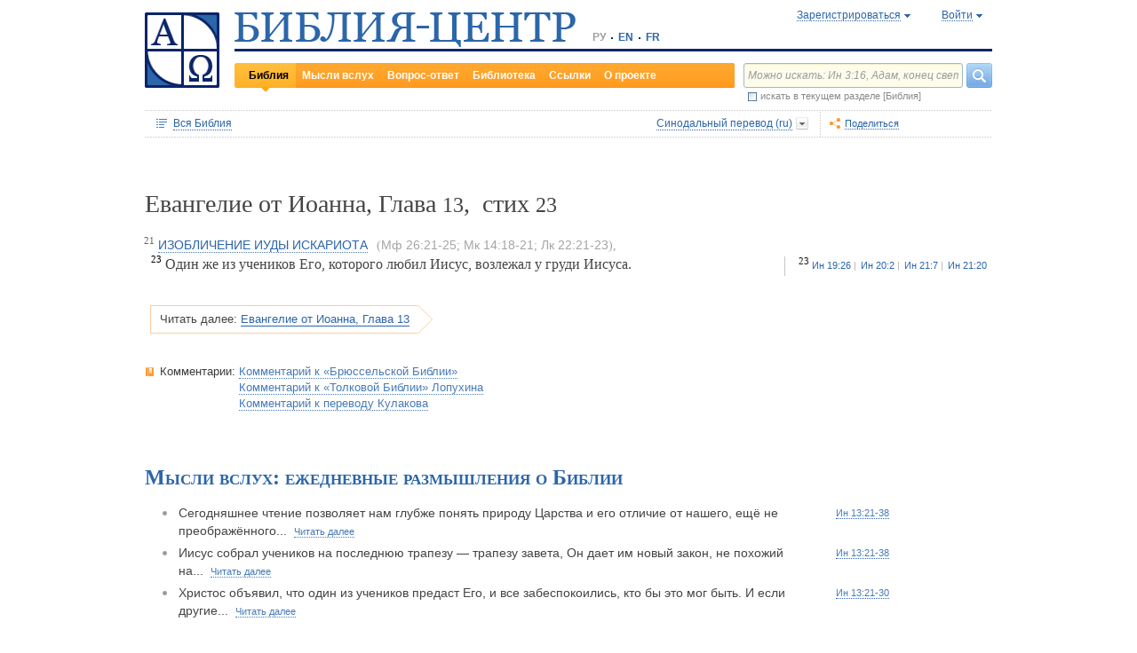

--- FILE ---
content_type: text/html;charset=UTF-8
request_url: https://www.bible-center.ru/ru/bibletext/synnew_ru/joh/13:23
body_size: 79508
content:
<!DOCTYPE html><html data-locale="ru" xmlns="http://www.w3.org/1999/xhtml"><head><title>Евангелие от Иоанна, Глава 13, стих 23: Библия онлайн, Синодальный перевод == БИБЛИЯ-ЦЕНТР</title><link href="/rss/notes" title="Мысли вслух: ежедневные размышления о Библии" type="application/rss+xml" rel="alternate"><link href="/rss/readings" title="Чтения дня: православный круг, католический лекционарий, планы чтения" type="application/rss+xml" rel="alternate"><link href="/rss/library" title="Библейская библиотека: книги, словари, статьи" type="application/rss+xml" rel="alternate"><meta content="Apache Tapestry Framework (version 5.4.1)" name="generator"><meta content="Один же из учеников Его, которого любил Иисус, возлежал у груди Иисуса." name="Description"><meta content="Библия Священное Писание чтения православный католический богословский" name="Keywords"><meta content="CCsOuHdiZYenzyQnUo8a24COOk6kGbd4tICUGWFxdmw=" name="verify-v1"><meta content="5409c06ccae90563" name="yandex-verification"><meta content="width=device-width, initial-scale=1, user-scalable=no" name="viewport"><meta content="https://www.bible-center.ru/ru/bibletext/synnew_ru/joh/13:23" property="og:url"><meta content="https://www.bible-center.ru/assets/logo_sq.jpg" property="og:image"><meta content="Евангелие от Иоанна, Глава 13, стих 23: Библия онлайн, Синодальный перевод == БИБЛИЯ-ЦЕНТР" property="og:title"><meta content="website" property="og:type"><meta content="Один же из учеников Его, которого любил Иисус, возлежал у груди Иисуса." property="og:description"><!-- Google tag (gtag.js) --><script src="https://www.googletagmanager.com/gtag/js?id=G-CJNQYSK20W" async="async"></script><script>
window.dataLayer = window.dataLayer || [];
function gtag(){dataLayer.push(arguments);}
gtag('js', new Date());
gtag('config', 'G-CJNQYSK20W');
</script><link onload="this.rel='stylesheet'" as="style" href="/assets/ctx/4a919fc7/js/modalbox/modalbox.css" rel="preload"><noscript><link href="/assets/ctx/4a919fc7/js/modalbox/modalbox.css" rel="stylesheet"></noscript><link onload="this.rel='stylesheet'" as="style" href="/assets/ctx/780eca2d/js/qtip/jquery.qtip.css" rel="preload"><noscript><link href="/assets/ctx/780eca2d/js/qtip/jquery.qtip.css" rel="stylesheet"></noscript><link onload="this.rel='stylesheet'" as="style" href="/assets/ctx/209481e6/css/parallel-tooltips.css" rel="preload"><noscript><link href="/assets/ctx/209481e6/css/parallel-tooltips.css" rel="stylesheet"></noscript><link href="/assets/ctx/9e4281a6/misc/bible-center.xml" title="БИБЛИЯ-ЦЕНТР" type="application/opensearchdescription+xml" rel="search"><link href="/assets/ctx/517a26d9/img/sys/logo_sq.jpg" title="БИБЛИЯ-ЦЕНТР" rel="image_src"><!--[if IE 9]><style type="text/css">.pageloading-mask{opacity:0,25;}</style><![endif]--><!--[if lt IE 9]><style type="text/css">.pageloading-mask{filter:alpha(opacity=25);}</style><![endif]--><link type="text/css" rel="stylesheet" href="/assets/ctx/8850a946/css/styles-bible.css"><link type="text/css" rel="stylesheet" href="/assets/ctx/833846e9/css/pages/bibletext.css"><link type="text/css" rel="stylesheet" href="/assets/ctx/14219535/css/styles.css"><link type="text/css" rel="stylesheet" href="/assets/ctx/1c919dff/css/styles-mobile.css"></head><body data-page-initialized="false"><script type="text/javascript">document.write("<div class=\"pageloading-mask\"><div></div></div>");</script><div id="page" class="page null" xmlns="http://www.w3.org/1999/xhtml"><div class="header"><div class="logo_sq"><a href="/ru/"><img alt="Библия-Центр" height="85" width="84" src="/assets/ctx/517a26d9/img/sys/logo_sq.jpg"></a></div><div class="topright"><div class="linetop"><div class="logo"><a href="/"><img alt="Библия-Центр" height="39" width="384" src="/assets/ctx/99ec623d/img/sys/logo_ru.jpg"></a></div><div class="mobile__langs"><select onchange="this.options[this.selectedIndex].value &amp;&amp; (window.location = this.options[this.selectedIndex].value);" class="mobile__langs-select"><option value="/ru">РУ</option><option value="/en">EN</option><option value="/fr">FR</option></select></div><div class="langs"><div class="onelang">РУ</div><div class="dot"><!-- --></div><div class="onelang"><a href="/en">EN</a></div><div class="dot"><!-- --></div><div class="onelang"><a href="/fr">FR</a></div></div><div style="display: none;" id="ajaxerrormessage"><div id="ajaxerrormessage_title">Внутренняя ошибка</div><div id="ajaxerrormessage_body">Произошла внутренняя ошибка. Мы получили уведомление об этой ошибке и решим проблему в ближайшее время.</div></div><div data-container-type="zone" id="loginStatusZone"><div class="account"><div id="regwindowshow" class="one-point registration"><span class="dotted">Зарегистрироваться</span></div><div id="enterwindowshow" class="one-point enter"><span class="dotted">Войти</span></div></div></div><div class="clear"><!-- --></div><div style="z-index: -1003; visibility: hidden; position: absolute; top:0; left:0; height:auto!important;" id="regwindow" class="regwindow"><div id="regwindowhide" class="head"><span class="headarrow">Зарегистрироваться</span></div><div class="content" data-container-type="zone" id="registrationFormZone"><div style="display:inline-block;"><div id="regwindowform"><form class="registration" data-update-zone="registrationFormZone" action="/ru/bibletext.level2layout.pageheadernew.accountinfo.registrationform" method="post" id="registrationForm"><input value="synnew_ru/joh/13:23" name="t:ac" type="hidden"><input value="NA4OTrWzt1qRaXBIdIR25RWt4Vk=:H4sIAAAAAAAAAKWTwS5DQRSGD0lFdUds2FiwnaoQUYSKCEmDpGxsZO7c09thOnPNnNvWxpa1B/AEYm3fhZ138AC2ViJ627SRVER7t3/m/88/8515fIdUfRPyO9JTeIINyiusoVpS/NpExEIeYAW5j1ZjnXEhTKRJ6rJh1Dpblqh8cBZWjA0YD7moICMeoiN7vcKEsaikxzzukBW8lsgF7cWe+RJSFC6cNjNv0y+fozBShIwwmqxRh7yKBJPFC17jWcV1kC2RlTpYb4QE6d7U5J0Lg3Y+tkagc6XIq0rnpNHNJ3+5/PHwOgrQCOtbsDF8ofNFcFdwA0CQ+SEmDo0zU/UNWBsqhVvkvV7jXSVZXKdRHlYHjqhI30cdo9v+E50w1dBo1OTYftvST+7sdm6qMfs81rd5cbuReNPGOtOGumvH2kU60Xq6rpKQZ+63JcklDu0gGeZDWQy8iMi0qez+l0pR6ss2C+oncyTv7r9mbnWbzLhQsuU48HtY0r2J32VslJW5BAAA" name="t:formdata" type="hidden"><div style="display: inline-block;"><p class="regwindow__title">Регистрация</p><div class="fieldname">Ваш e-mail</div><input id="textfield" class="form-control input-field " name="textfield" type="text"><div class="fieldname">Ваше имя</div><input id="textfield_0" class="form-control input-field " name="textfield_0" type="text"><div class="fieldname">Немного о себе</div><textarea rows="5" cols="15" id="textarea" class="form-control input-field" name="textarea"></textarea><div class="fieldname">Пароль</div><input type="password" id="password" class="input-field " name="password"><input id="password_hid" value="" name="hidden" type="hidden"><div class="fieldname">Подтвердите пароль</div><input type="password" id="passwordretype" class="input-field " name="passwordretype"><input id="passwordretype_hid" value="" name="hidden_0" type="hidden"><div class="captcha__right-part"><div class="fieldname">Введите код на картинке</div><input id="textfield_1" class="form-control input-field fieldinputcode" name="textfield_1" type="text"></div><div class="fieldcaptcha"><img alt="" height="28" width="92" src="/captcha.png"></div><div class="clear"><!-- --></div><div style="height:31px;" class="button"><a style="cursor:pointer;" id="regbutton" data-submit-mode="normal" href="#"><span class="account-button dimensions"><span class="corners dimensions mask"><span class="corners gradient dimensions">
Зарегистрироваться
</span></span></span></a></div><p class="regwindow__link">Я уже зарегистрирован</p></div></form></div></div></div></div><div style="z-index: -1003; visibility: hidden; position: absolute; top:0; left:0;" id="enterwindow" class="enterwindow"><div id="enterwindowhide" class="head"><span class="headarrow">Войти</span></div><div class="content" data-container-type="zone" id="loginFormZone"><div style="display: inline-block;"><form class="enter" data-update-zone="loginFormZone" action="/ru/bibletext.level2layout.pageheadernew.accountinfo.loginform" method="post" id="loginForm"><input value="synnew_ru/joh/13:23" name="t:ac" type="hidden"><input value="T9EnxAf04z4EQMI7SgFnDrTZoWs=:H4sIAAAAAAAAAK2SPS8FQRSGDwkRNxofDY2CdoRQ+AiuICQ3iEujkdnZY+8wO7Nmztqr0VL7AX6BqPUKnf/gB2hVInb3Xh/JTcSifSfzvs95z7l+go6kDPNL0lO4g3WaUXiCakLxUxMTi3iANeQ+Wo0J40KYWJPUB4YpE0gdu/SBhwjOwpSxAeMRFzVkxCN0ZE+nmDAWlfSYxx2yspeKXNCqROWPVJHiaHT3rvQ4cP/SDm0VKAmjyRq1kVoS9FYO+QkfU1wHY1WyUgez9YigJ0/ebSb/D3u5KPuWNQKdq8ZeKJ2TRt/d+JMHz1cP7QD16PdQEXcuMdYHdwxnAO/TbjXlfzDOfDuSOZgu7FOTvo96fzwrbPHbwoQJI6NRk2Nr+afWvvbOh/vqQ7edLXvP+NqyPXe95yVrsFIY1mVJZDGU2v8s1cLyT8ErUh/luNQKvykvLl8Hz3UO3yWUTH+s+x/k/Y3w7Tz8Y3XzMFt4ipQfQw9tdqXNg+j+1P5q2TiFBZgrbJLOi9aLiYxugJUISl/EN4/2EXVWBAAA" name="t:formdata" type="hidden"><div style="display: inline-block;"><p class="enterwindow__title">Авторизация</p><div class="fieldname">E-mail:</div><input id="loginUsername" class="form-control input-field " name="loginUsername" type="text"><div class="fieldname">Пароль:</div><input onkeypress="return submitEnterForm(event);" value="" id="loginPassword" name="loginPassword" class="form-control input-field " type="password"><input id="loginPassword_hid" value="" name="hidden_1" type="hidden"><div class="forgetpassword"><a id="submitRemindPassword" data-submit-mode="normal" href="#">Забыли пароль?</a></div><div class="fieldcheckbox"><input id="rememberme" name="rememberme" type="checkbox"></div><div class="remembermename"><label for="rememberme">запомнить меня</label></div><div class="clear"><!-- qq --></div><div style="height:31px;" class="button"><a style="cursor:pointer;" id="enterbutton" data-submit-mode="normal" href="#"><span class="account-button dimensions"><span class="corners dimensions mask"><span class="corners gradient dimensions">
Войти
</span></span></span></a></div><p class="enterwindow__link">Зарегистрироваться</p></div></form></div></div></div></div><div class="lineblack"><img alt="" height="3" width="384" src="/assets/ctx/3a3a0a31/img/sys/space.gif"></div><div class="linebottom"><div class="menu"><div class="mleft"><div class="mright"><div onmouseout="jQuery(this).removeClass('opfirst-hover')" onmouseover="jQuery(this).addClass('opfirst-hover')" class="onepoint opfirst-active"><div class="active-arrow"><a id="menubible" href="/ru/bibleface">Библия</a></div></div><div onmouseout="jQuery(this).removeClass('op-hover')" onmouseover="jQuery(this).addClass('op-hover')" class="onepoint "><a id="menunotes" href="/ru/notes">Мысли вслух</a></div><div onmouseout="jQuery(this).removeClass('op-hover')" onmouseover="jQuery(this).addClass('op-hover')" class="onepoint "><a id="menufaq" href="/ru/faqs">Вопрос-ответ</a></div><div onmouseout="jQuery(this).removeClass('op-hover')" onmouseover="jQuery(this).addClass('op-hover')" class="onepoint "><a id="menulibrary" href="/ru/library">Библиотека</a></div><div onmouseout="jQuery(this).removeClass('op-hover')" onmouseover="jQuery(this).addClass('op-hover')" class="onepoint "><a id="menulinks" href="/ru/links">Ссылки</a></div><div onmouseout="jQuery(this).removeClass('op-hover')" onmouseover="jQuery(this).addClass('op-hover')" class="onepoint "><a id="menuabout" href="/ru/about">О проекте</a></div></div></div></div><div class="mobile__search-btn"></div><div class="search"><p class="mobile__search-title">Найти</p><div class="mobile__search-close-btn"></div><form action="/ru/bibletext.level2layout.pageheadernew.frontpagesearchform" method="post" id="frontpageSearchForm"><input value="synnew_ru/joh/13:23" name="t:ac" type="hidden"><input value="SWL4YILBBzza4Xv8Jqit3jm6ThE=:H4sIAAAAAAAAAJ3QsUoDQRAG4EkgIKQTLLTWRnAjahoFISIBIahw+gB7e5O71b3dze5c7tLYau0D+ATiS6Sw8x18AFsrEe8uIIIgieUO/P9+M49v0Mp3YftIhgovsKB9hWNUO4pPTEbM8hgT5BE6jTnzyJ1IRhm6CXgHXeNixi0XCTLiFj25SZcJ41DJkIXcI+uF5ZAL6ktU0XqAlNmNy2n7deX5owmNAbSF0eSMOuUpEiwPrviYdxTXcScgJ3V8UFiC9o9//2vtLWo9d0ag90EWptJ7afT0Kdobvj+8NAEKm/fgcC7G0JULVqOZZ2hc6qtKqlDHf6KESa3RqMmzgdTXtYR+u87k3f3n2q2u77kklCwTJ9EIbqBRHW/1WxDUgn4pmFXlW7A51w4iCU0BvqoEglb9XDBcZVtfH0Xei2wCAAA=" name="t:formdata" type="hidden"><div class="searchline"><input style="float:left; width: 237px; margin-right: 4px;" value="Можно искать: Ин 3:16, Адам, конец света" id="searchquery" class="form-control input-field ui-search" name="searchquery" type="text"><div class="button"><a id="frontpageSearchFormSubmit" data-submit-mode="normal" href="#">
Найти
<img alt="Найти" src="/assets/ctx/a08e26ec/img/sys/headersearch_button.jpg"></a></div><div class="clear"><!-- --></div></div><div class="searchinthissection"><div class="chbox"><span class="nicecheckbox"><input class="chbox" id="chbox" name="chbox" type="checkbox"></span></div><div class="chtext">искать в текущем разделе [Библия]</div><div class="clear"></div></div></form></div><div class="clear"><!-- --></div></div></div><div class="clear"><!-- --></div></div><!-- BooksNavWidget templates --><div style="display:none;" id="parts-templates"><div class="biggrouphead template-1-control"><a href="#" class="template-control"></a><!-- --></div><div class="biggroup template-1-children"></div><div class="smallgrouphead template-2-control"><a href="#" class="template-control"></a><!-- --></div><div class="smallgroup template-2-children"></div><div class="onebook template-3-control"><div class="ab2"><div class="ab3"><a href="#" class="template-control"><!-- --></a></div></div></div></div><div style="display:none;" id="chapters-templates"><div class="preloader template-loader" style="display:none; text-align: center; cursor:wait;"><img alt="" height="32" width="32" src="/assets/ctx/f0077415/img/sys/chapterspreloader.gif"></div><table class="chapters pretty" style="width:100%"><tbody><!-- Одна строка --><tr class="template-row"><td class="chapter template-hint"><a href="#">Глава 2</a>, <a href="#">3</a>, <a href="#">4</a></td><td class="verses template-topic"><!-- один топик --><div class="nextlevel"><div class="nl-bg onerow"><!-- отступ: ноль или больше --><div class="template-offset offset"><!-- --></div><!-- expand-collapse-control --><div class="template-expand-collapse-control arrow"><img style="" height="16" width="10" alt="" src="/assets/ctx/3a3a0a31/img/sys/space.gif"></div><!-- нумерация --><div class="template-topic-numeric vnumbers">[5:1-48]</div><div class="template-topic-title-container topic-title"><!-- Название топика --><a href="#" class="template-topic-title"><span class="alink"><span>Возвращение из Египта в Назарет</span><span class="nobr">(Мк 1:9)</span></span></a><span class="template-topic-title-xrefs"></span><a href="#" class="template-topic-title-xref"><span class="alink"></span></a><!-- Плоский список --><span class="template-flatverseslist">[<a href="#">1</a>]</span></div><div class="clear"><!-- --></div></div></div></td></tr><!-- / Одна строка --></tbody></table></div><!-- /BooksNavWidget templates --><div data-container-type="zone" id="editionDependentData"><div class="dottednavbibleline"><div class="partleft"><form data-validate="submit" action="/ru/bibletext.topnavigationline.formupdatenavigator" method="post" id="formUpdateNavigator"><input value="synnew_ru/joh/13:23" name="t:ac" type="hidden"><input value="TFBMaRGsMS6g4MyjbVOgSn2kBqI=:H4sIAAAAAAAAAFvzloEVAN3OqfcEAAAA" name="t:formdata" type="hidden"><a data-update-zone="navigator" onclick="return checkData(event);" class="update-top-navigator-control" href="/ru/bibletext.topnavigationline.updatenavigator?t:ac=synnew_ru/joh/13:23"><div class="sectionname"><span style="cursor:pointer;" id="books-window-top-control-show" class="dotted">Вся Библия</span></div></a></form><form data-update-zone="editionDependentData" action="/ru/bibletext.topnavigationline.ajaxeditionselector.editionselectorform" method="post" id="editionSelectorForm"><input value="synnew_ru/joh/13:23" name="t:ac" type="hidden"><input value="41DVmcCWNsfqR2E6FKUxoBf/a6w=:H4sIAAAAAAAAAJWPv0oEMRCHxwVFsPOqw8bCOlfZaCMeHh4sIqyV3Wx2XHPkz5qMd2tjJfgMvoOlgi9l4xOY7K6NgnBVMr8Mv3zf6ydsrmYwPVWlpitq+YhdY3GpamTlrFaWBC6wpUqlOZAmyc6L/kLVkFs0BMHDifO1wAblLQnGhgL7h0MhnSetyniaxlmyHMS5qiqyB5feSQqhuC+NCiEWXT/vj9q9j60MNnLYkc6yd/oitjPs5gtc4kSjrScFe2Xr47ZhGP2gnPUoaXmVw3xdo1/zjfMmJCxey6sz4b9eL8XX+P3taZpBlsO21Cpuz6s7eOw8458mBgm9i5LXeAAqBqBZBOrb/3v7BjcSj3bQAQAA" name="t:formdata" type="hidden"><div style="float: left"><input value="synnew_ru" name="selectedEditionName" type="hidden"></div><div style="float: left"><input style="display: none; visibility: hidden" id="editionSelectorFormSubmit" class="btn btn-primary" data-submit-mode="normal" name="editionSelectorFormSubmit" type="submit"></div></form><div onmouseout="jQuery(this).removeClass('bibleversion-hover').addClass('bibleversion')" onmouseover="jQuery(this).addClass('bibleversion-hover').removeClass('bibleversion')" id="trwindowshow-top" class="bibleversion"><span class="dotted">Синодальный перевод (ru)</span></div><div style="z-index: -103; visibility: hidden; position: absolute; top:0; left:0;" id="trwindow-top" class="trwindow"><div onmouseout="jQuery(this).removeClass('translatehead-hover').addClass('translatehead')" onmouseover="jQuery(this).addClass('translatehead-hover').removeClass('translatehead')" id="trwindowhide-top" class="translatehead"><span class="dotted">Синодальный перевод (ru)</span></div><div class="clear"><!-- --></div><div class="list"><div onmouseout="jQuery(this).removeClass('op-hover')" onmouseover="jQuery(this).addClass('op-hover')" class="onepoint template" style="display:none;"></div></div><div class="in_list_comment"><p> </p></div></div></div><div class="partright"><!-- 
            <div class="tolisten" onmouseover="jQuery(this).addClass('tolisten-hover').removeClass('tolisten')" onmouseout="jQuery(this).removeClass('tolisten-hover').addClass('tolisten')">
              <span class="dotted">${message:label.listen}</span>
            </div>
            --><!--script src="https://s7.addthis.com/js/300/addthis_widget.js#pubid=xa-4cb2bd072bcc66d9" async="async" type="text/javascript"></script--><script type="text/javascript">
/* var addthisScript = document.createElement('script');
addthisScript.setAttribute('src', 'http://s7.addthis.com/js/300/addthis_widget.js#domready=1')
document.body.appendChild(addthisScript)
*/
var addthis_config = addthis_config||{};
addthis_config.pubid = 'xa-4cb2bd072bcc66d9';
</script><div id="addthisButton" class="toshare"><span onmouseout="jQuery(this).removeClass('dotted-hover')" onmouseover="jQuery(this).addClass('dotted-hover')" class="dotted">Поделиться</span></div></div></div><div style="z-index: -102; visibility: hidden; position: absolute; top:0; left:0;" id="books-window-top" class="bookswindow dimentions top"><div class="corners dimentions mask top"><div class="corners gradient dimentions top"><div class="bwcenter"><div class="breadcrumbsline"><div class="bible"><span id="books-window-top-control-hide" style="cursor:pointer;" class="dotted">Вся Библия</span></div><div class="arrow"><!-- --></div><div class="oneblock">Евангелие от Иоанна</div><div class="arrow"><!-- --></div><div class="oneblock">Глава 13
</div><div class="arrow"><!-- --></div><div class="oneblock">Стих 23
</div><div class="clear"><!-- --></div></div><div class="closebutton"><img alt="" height="17" width="17" src="/assets/ctx/9c8dca7a/img/sys/closebutton.gif" onclick="closeNavigationPseudoWindow('top');" style="cursor:pointer;"></div><div class="clear"><!-- --></div><div style="height: 260px; padding: 8px 15px 15px 10px;" data-container-type="zone" id="navigator"></div><div class="clear"><!-- --></div></div></div></div></div><div class="bibletextblock"><h1 class="standard">
Евангелие от Иоанна,

Глава <span class="number">13</span>, 
стих <span class="number">23</span></h1><span class="chapter level0"><span class="inl"><span class="onepart level0"><span class="inl"><a href="/ru/bibletext/synnew_ru/joh/13:21-30"><sup>21</sup>&nbsp;<span class="dotted">ИЗОБЛИЧЕНИЕ ИУДЫ ИСКАРИОТА</span></a></span> <span class="inl ref"><span style="white-space:normal;"> (</span><a class="nopad" href="/ru/bibletext/synnew_ru/mt/26:21-25">Мф&nbsp;26:21-25</a><span class="sep">; </span></span><span class="inl ref"><a class="nopad" href="/ru/bibletext/synnew_ru/mr/14:18-21">Мк&nbsp;14:18-21</a><span class="sep">; </span></span><span class="inl ref"><a class="nopad" href="/ru/bibletext/synnew_ru/lu/22:21-23">Лк&nbsp;22:21-23</a>)</span><span class="sep">, </span></span></span></span>
<div class="bibletextblock"><table style="width:100%" class="pretty"><tr><td class="bibletext"><div class="bibletext nowrap"><span data-verse-id="joh13_23;" class="str"><a id='joh13_23'></a><sup class="first">23</sup> Один же из учеников Его, которого любил Иисус, возлежал у груди Иисуса.</span></div></td><td class="biblelinks"><div class="biblelinks"><div data-verse-id="joh13_23" class="onelinksblock "><div class="verse">23</div><div class="links"><div class="in_links"><a data-uri="/ru/bibletext.bibletextselection:loadtooltip/joh/19:26" href="/ru/bibletext/synnew_ru/joh/19:26"><span class="nobr">Ин 19:26</span></a><a data-uri="/ru/bibletext.bibletextselection:loadtooltip/joh/20:2" href="/ru/bibletext/synnew_ru/joh/20:2"><span class="nobr">Ин 20:2</span></a><a data-uri="/ru/bibletext.bibletextselection:loadtooltip/joh/21:7" href="/ru/bibletext/synnew_ru/joh/21:7"><span class="nobr">Ин 21:7</span></a><a data-uri="/ru/bibletext.bibletextselection:loadtooltip/joh/21:20" href="/ru/bibletext/synnew_ru/joh/21:20"><span class="nobr">Ин 21:20</span></a></div></div><div class="clear"><!-- --></div></div></div></td></tr></table></div><div class="readmore2"><span class="arrow_box">
Читать далее:<a href="/ru/bibletext/synnew_ru/joh/13#joh13_24">Евангелие от Иоанна, Глава 13</a></span></div><div class="clear"><!-- --></div></div><!-- comments, dictionaries, topics --><div class="linksblock"><div class="oneline"><div class="onelinehead">Комментарии:</div><div id="commentsContainer" class="onelineversions"><div class="onecommentbook commentbook brs89"><a href="#">Комментарий к «Брюссельской Библии»</a></div><div class="commentcontainer off"><!--commenttabs--><div class="commenttabs"><div class="onepart inactive  comments"><div class="op1"><div class="op2"><span class="fphead">Комментарий к текущему отрывку</span></div></div></div><div class="separ"><!-- --></div><div class="onepart active commentbook"><div class="op1"><div class="op2"><span class="fphead">Комментарий к книге</span></div></div></div><div class="separ"><!-- --></div><div class="onepart active commentgroup"><div class="op1"><div class="op2"><span class="fphead">Комментарий к разделу</span></div></div></div><div class="clear"></div></div><!--/commenttabs--><div class="commentopenblock"><div class="onepoint inactive"><div class="scroll_box"><div class="scroll_pane"></div></div></div><div class="onepoint active"><div class="scroll_box"><div class="scroll_pane">
<p>
1. Апостол Иоанн Богослов (как именует Восточная Церковь четвертого евангелиста), младший брат апостола Иакова, был сыном рыболова Зеведея и Саломеи (<a class="nopad" href="/ru/bibletext/mt/20:20">Мф&nbsp;20:20</a>; <a class="nopad" href="/ru/bibletext/mr/1:19-20">Мк&nbsp;1:19-20</a>; <a class="nopad" href="/ru/bibletext/mr/9:38-40">Мк&nbsp;9:38-40</a>; <a class="nopad" href="/ru/bibletext/lu/9:54">Лк&nbsp;9:54</a>); мать его впоследствии сопровождала Спасителя, наряду с другими женщинами, служившими Ему (<a class="nopad" href="/ru/bibletext/mt/27:56">Мф&nbsp;27:56</a>; <a class="nopad" href="/ru/bibletext/mr/15:40-41">Мк&nbsp;15:40-41</a>). За свой порывистый характер братья Зеведеевы получили от Христа прозвище Воанергес (сыны Громовы). В юности Иоанн был учеником Иоанна Крестителя. Когда Предтеча указал Андрею и Иоанну на Иисуса, называя Его Агнцем Божиим (следовательно, по слову Исайи, Мессией), оба они последовали за Христом (<a class="nopad" href="/ru/bibletext/joh/1:36-37">Ин&nbsp;1:36-37</a>). Один из трех наиболее приближенных к Господу учеников, Иоанн, вместе с Петром и Иаковом (<a class="nopad" href="/ru/bibletext/joh/13:23">Ин&nbsp;13:23</a>), был свидетелем преображения Господня и Гефсиманского моления о чаше (<a class="nopad" href="/ru/bibletext/mt/17:1">Мф&nbsp;17:1</a>; <a class="nopad" href="/ru/bibletext/mt/26:37">Мф&nbsp;26:37</a>). Любимый ученик Христа, он возлежал у груди Его на Тайной Вечере (<a class="nopad" href="/ru/bibletext/joh/1:23">Ин&nbsp;1:23</a>); умирая, Спаситель поручил его сыновнему попечению Свою Пречистую Мать (<a class="nopad" href="/ru/bibletext/joh/19:26-27">Ин&nbsp;19:26-27</a>). Один из первых он услышал весть о Воскресении Христа. По вознесении Господнем Иоанн проповедовал благую весть в Иудее и Самарии (<a class="nopad" href="/ru/bibletext/ac/3:4">Деян&nbsp;3:4</a>; <a class="nopad" href="/ru/bibletext/ac/8:4-25">Деян&nbsp;8:4-25</a>). По преданию, последние годы жизни он провел в городе Ефесе, где и умер ок. 100 г. В послании к Галатам (<a class="nopad" href="/ru/bibletext/ga/2:9">Гал&nbsp;2:9</a>) ап. Павел именует его столпом Церкви.
</p>
    <p>
2. Ранние отцы Церкви св. Игнатий Антиохийский и св. Иустин мученик называют четвертое Ев. Евангелием от Иоанна. Так же оно именуется и в дошедшем до нас списке канонических книг, составленном во II веке. Св Ириней Лионский, ученик святого Поликарпа, бывшего учеником апостола Иоанна, указывает, что Иоанн написал свое Евангелие после других евангелистов во время пребывания в Ефесе. По словам Климента Александрийского ап. Иоанн, исполняя желание своих учеников, находивших, что в евангелиях изображен преимущественно человеческий облик Христа, написал &laquo;Евангелие духовное&raquo;.
</p>
    <p>
3. Сам текст Евангелия свидетельствует, что его автор был жителем Палестины; он хорошо знает ее города и селения, обычаи и праздники и не пренебрегает конкретными историческими деталями. В языке евангелиста ощущается семитический подтекст и влияние иудейской литературы того времени. Все это подтверждает древнее предание, что четвертое Евангелие писал любимый ученик Господа (в Ин не названный по имени). Древнейший манускрипт Ин датируется 120-м г., а само Евангелие написано в 90-х гг. Ев от Иоанна отлично от синоптических Евангелий как по своему содержанию, так и по форме изложения. Это наиболее богословское из Евангелий. Оно уделяет много места речам Христа, в которых раскрывается тайна Его посланничества и богосыновства. Богочеловек представлен как Слово, сошедшее в мир с Небес и возвращающееся к Отцу. Иоанн обращает большое внимание на вопросы, почти не затронутые другими евангелистами: предвечность Сына как Слова Божия, воплощение Слова, единосущность Отца и Сына, Христос как хлеб, сходящий с неба, Дух Утешитель, единство всех во Христе. Евангелист приоткрывает тайну богочеловеческого сознания Иисуса, но при этом не затушевывает Его земных черт, говоря о дружеских чувствах Христа, о Его усталости, скорби, слезах. Чудеса Господни показаны в Ин как &laquo;знамения&raquo;, знаки наступившей новой эры. Евангелист не приводит эсхатологических речей Христа, сосредоточиваясь на тех Его словах, где Суд Божий провозглашен уже пришедшим (т.е. с того момента, когда началась проповедь Иисуса; напр, <a class="nopad" href="/ru/bibletext/joh/3:19">Ин&nbsp;3:19</a>; <a class="nopad" href="/ru/bibletext/joh/8:16">Ин&nbsp;8:16</a>; <a class="nopad" href="/ru/bibletext/joh/9:39">Ин&nbsp;9:39</a>; <a class="nopad" href="/ru/bibletext/joh/12:31">Ин&nbsp;12:31</a>).
</p>
    <p>
3. Построение евангельской истории в Ин отличается большей тщательностью, чем у синоптиков. Автор (который начинает с периода после искушения Христа в пустыне) останавливается на каждом посещении Господом Иерусалима. Таким образом читатель видит, что земное служение Христа длилось около трех лет.
</p>
    <p>
4. План Ин: Ин четко делится на две части, которые условно можно назвать: 1. Знамения Царства (<a class="nopad" href="/ru/bibletext/joh/1:19-12:50">Ин&nbsp;1:19-12:50</a>); 2. Восхождение в Славу Отца (<a class="nopad" href="/ru/bibletext/joh/13:1-20:31">Ин&nbsp;13:1-20:31</a>). Им предшествует пролог (<a class="nopad" href="/ru/bibletext/joh/1:1-18">Ин&nbsp;1:1-18</a>). Завершается Ин эпилогом (<a class="nopad" href="/ru/bibletext/joh/21:1-25">Ин&nbsp;21:1-25</a>).
</p>
</div></div></div><div class="onepoint active"><div class="scroll_box"><div class="scroll_pane">
<p>

<strong>ВВЕДЕНИЕ К КНИГАМ НОВОГО ЗАВЕТА</strong>

</p>
    <p>
Священное Писание Нового Завета было написано по-гречески, за исключением Евангелия от Матфея, которое, по преданию, было написано по-древнееврейски или по-арамейски. Но так как этот древнееврейский текст не сохранился, греческий текст считается подлинником и для Евангелия от Матфея. Таким образом, только греческий текст Нового Завета &mdash; подлинник, а многочисленные издания на разных современных языках всего мира являются переводами с греческого подлинника.
</p>
    <p>
Греческий язык, на котором был написан Новый Завет, уже не был классическим древнегреческим языком и не являлся, как раньше думали, особым новозаветным языком. Это &mdash; разговорный повседневный язык первого века по Р.Х., распространившийся в греко-римском мире и известный в науке под названием &laquo;κοινη&raquo;, т.е. &laquo;обычное наречие&raquo;; все же и стиль, и обороты речи, и образ мыслей священных писателей Нового Завета обнаруживают древнееврейское или арамейское влияние.
</p>
    <p>
Подлинный текст НЗ дошел до нас в большом количестве древних рукописей, более или менее полных, числом около 5000 (с 2-го по 16-й век). До последних лет самые древние из них не восходили далее 4-го века no P.X. Но за последнее время было открыто много фрагментов древних рукописей НЗ на папирусе (3-го и даже 2-го в). Так напр, манускрипты Бодмера: Ев от Ин, Лк, 1 и 2 Петр, Иуд &mdash; были найдены и опубликованы в 60-х годах нашего столетия. Кроме греческих рукописей, у нас имеются древние переводы или версии на латинский, сирийский, коптский и др. языки (Vetus Itala, Peshitto, Vulgata и др.), из которых самые древние существовали уже со 2-го века по Р.Х.
</p>
    <p>
Наконец, сохранились многочисленные цитаты Отцов Церкви на греческом и других языках в таком количестве, что если бы текст Нового Завета был утрачен и все древние рукописи были уничтожены, то специалисты могли бы восстановить этот текст по цитатам из творений святых Отцов. Весь этот обильный материал дает возможность проверять и уточнять текст НЗ и классифицировать его различные формы (т.н. текстуальная критика). По сравнению с любым древним автором (Гомером, Эврипидом, Эсхилом, Софоклом, Корнелием Непосом, Юлием Цезарем, Горацием, Вергилием и др) наш современный &mdash; печатный &mdash; греческий текст НЗ находится в исключительно благоприятном положении. И по количеству манускриптов, и по краткости времени, отделяющего древнейшие из них от оригинала, и по числу переводов, и по их древности, и по серьезности и объему проведенных над текстом критических работ он превосходит все остальные тексты (подробности см в &laquo;Сокрытые сокровища и новая жизнь&raquo;, археологические открытия и Евангелие, Bruges, 1959, стр 34 слл). Текст НЗ в целом зафиксирован совершенно неопровержимо.
</p>
    <p>
Новый Завет состоит из 27 книг. Издателями они подразделены на 260 глав неравной длины для облечения ссылок и цитат. В подлинном тексте этого подразделения нет. Современное деление на главы в Новом Завете, как и во всей Библии, часто приписывалось доминиканцу кардиналу Гуго (1263 г.), который выработал его, составляя симфонию к латинской Вульгате, но теперь думают с большим основанием, что это подразделение восходит к архиепископу Кентерберийскому Стефану Лангтону, умершему в 1228 году. Что же касается подразделения на стихи, принятого теперь во всех изданиях Нового Завета, то оно восходит к издателю греческого новозаветного текста, Роберту Стефану, и было им введено в его издание в 1551 году.
</p>
    <p>
Священные книги Нового Завета принято обычно разделять на законоположительные (Четвероевангелие), историческую (Деяния Апостолов), учительные (семь соборных посланий и четырнадцать посланий апостола Павла) и пророческую: Апокалипсис или Откровение ев Иоанна Богослова (см Пространный Катехизис свт. Филарета Московского).
</p>
    <p>
Однако современные специалисты считают такое распределение устаревшим: на самом деле все книги Нового Завета &mdash; и законоположительные, и исторические и учительные, а пророчество есть не только в Апокалипсисе. Новозаветная наука обращает большое внимание на точное установление хронологии евангельских и других новозаветных событий. Научная хронология позволяет читателю с достаточной точностью проследить по Новому Завету жизнь и служение Господа нашего Иисуса Христа, апостолов и первоначальной Церкви (см Приложения).
</p>
    <p>
Книги Нового Завета можно распределить следующим образом:
</p>
    <p>
1) Три так называемых синоптических Евангелия: от Матфея, Марка, Луки и, отдельно, четвертое: Евангелие от Иоанна. Новозаветная наука уделяет много внимания изучению взаимоотношений трех первых Евангелий и их отношению к Евангелию от Иоанна (синоптическая проблема).
</p>
    <p>
2) Книга Деяний Апостолов и Послания апостола Павла (&laquo;Corpus Paulinum&raquo;), которые обычно подразделяются на:
</p>
    <p>
а) Ранние Послания: 1-ое и 2-ое к Фессалоникийцам.
</p>
    <p>
б) Большие Послания: к Галатам, 1-ое и 2-ое к Коринфянам, к Римлянам.
</p>
    <p>
в) Послания из уз, т.е. написанные из Рима, где ап. Павел находился в заключении: к Филиппийцам, к Колоссянам, к Ефесянам, к Филимону.
</p>
    <p>
г) Пастырские Послания: 1-ое к Тимофею, к Титу, 2-ое к Тимофею.
</p>
    <p>
д) Послание к Евреям.
</p>
    <p>
3) Соборные Послания (&laquo;Corpus Catholicum&raquo;).
</p>
    <p>
4) Откровение Иоанна Богослова. (Инигда в НЗ выделяют &laquo;Corpus Joannicum&raquo;, т.е. все, что написал ап Ин для сравнительного изучения его Евангелия в связи с его посланиями и кн Откр).
</p>
    <p>

<strong>ЧЕТВЕРОЕВАНГЕЛИЕ</strong>

</p>
    <p>
1. Слово &laquo;евангелие&raquo; (ευανγελιον) на греческом языке означает &laquo;радостная весть&raquo;. Так называл Свое учение Сам Господь наш Иисус Христос (<a class="nopad" href="/ru/bibletext/mt/24:14">Мф&nbsp;24:14</a>; <a class="nopad" href="/ru/bibletext/mt/26:13">Мф&nbsp;26:13</a>; <a class="nopad" href="/ru/bibletext/mr/1:15">Мк&nbsp;1:15</a>; <a class="nopad" href="/ru/bibletext/mr/13:10">Мк&nbsp;13:10</a>; <a class="nopad" href="/ru/bibletext/mr/14:9">Мк&nbsp;14:9</a>; <a class="nopad" href="/ru/bibletext/mr/16:15">Мк&nbsp;16:15</a>). Поэтому для нас &laquo;евангелие&raquo; неразрывно связано с Ним: оно есть &laquo;благая весть&raquo; о спасении, дарованном миру через воплотившегося Сына Божия.
</p>
    <p>
Христос и Его апостолы проповедовали евангелие, не записывая его. К середине 1-го века эта проповедь была закреплена Церковью в стойкой устной традиции. Восточный обычай запоминать наизусть изречения, рассказы и даже большие тексты помог христианам апостольской эпохи точно сохранить незаписанное Первоевангелие. После 50-х годов, когда очевидцы земного служения Христа стали один за другим уходить из жизни, возникла потребность записать благовествование (<a class="nopad" href="/ru/bibletext/lu/1:1">Лк&nbsp;1:1</a> ). Таким образом &laquo;евангелие&raquo; стало обозначать зафиксированное апостолами повествование о жизни и учении Спасителя. Оно читалось на молитвенных собраниях и при подготовке людей ко крещению.
</p>
    <p>
2. Важнейшие христианские центры 1-го века (Иерусалим, Антиохия, Рим, Ефес и др.) имели свои собственные Евангелия. Из них только четыре (Мф, Мк, Лк, Ин) признаны Церковью богодухновенными, т.е. написанными под непосредственным воздействием Святого Духа. Они называются &laquo;от Матфея&raquo;, &laquo;от Марка&raquo; и т.д. (греч. &laquo;ката&raquo; соответствует рус. &laquo;по Матфею&raquo;, &laquo;по Марку&raquo; и т.д.), ибо жизнь и учение Христа изложены в данных книгах этими четырьмя священнописателями. Их евангелия не были сведены в одну книгу, что позволило видеть евангельскую историю с различных точек зрения. Во 2-м веке св. Ириней Лионский называет евангелистов по именам и указывает на их евангелия как на единственно канонические (Против ересей 2, 28, 2). Современник ев Иринея Татиан предпринял первую попытку создать единое евангельское повествование, составленное из различных текстов четырех евангелий, &laquo;Диатессарон&raquo;, т.е. &laquo;евангелие от четырех&raquo;.
</p>
    <p>
3. Апостолы не ставили себе целью создать исторический труд в современном смысле этого слова. Они стремились распространять учение Иисуса Христа, помогали людям уверовать в Него, правильно понимать и исполнять Его заповеди. Свидетельства евангелистов не совпадают во всех подробностях, что доказывает их независимость друг от друга: свидетельства очевидцев всегда носят индивидуальную окраску. Святой Дух удостоверяет не точность деталей описанных в евангелии фактов, а духовный смысл, заключающийся в них.
</p>
    <p>
Встречающиеся в изложении евангелистов незначительные противоречия объясняются тем, что Бог предоставил священнописателям полную свободу в передаче тех или иных конкретных фактов применительно к разным категориям слушателей, что еще более подчеркивает единство смысла и направленности всех четырех евангелий (см также Общее введение, стр 13 и 14).
</p>
</div></div></div><div class="hide"><span class="dotted">Скрыть</span></div></div></div><div class="onecommentbook commentbook lopukhin_ru"><a href="#">Комментарий к «Толковой Библии» Лопухина</a></div><div class="commentcontainer off"><!--commenttabs--><div class="commenttabs"><div class="onepart active  comments"><div class="op1"><div class="op2"><span class="fphead">Комментарий к текущему отрывку</span></div></div></div><div class="separ"><!-- --></div><div class="onepart  commentbook"><div class="op1"><div class="op2"><span class="fphead">Комментарий к книге</span></div></div></div><div class="separ"><!-- --></div><div class="onepart  commentgroup"><div class="op1"><div class="op2"><span class="fphead">Комментарий к разделу</span></div></div></div><div class="clear"></div></div><!--/commenttabs--><div class="commentopenblock"><div class="onepoint active"><div class="scroll_box"><div class="scroll_pane"><p><span data-uri="/ru/bibletext.bibletextselection:loadtooltip/joh/13" style="background-color: #F0F0F0; font-size: 105%; cursor: pointer;">13</span> С 12-й главы по 17-ю в Евангелии Иоанна идет изображение последних часов, какие Господь провел в кругу Своих учеников. Этот отдел представляет собою нечто самостоятельное в изложении истории жизни Христа у Иоанна. Его можно назвать: &laquo;Христос в тесном кругу 12-ти&raquo;. Здесь Господь, ввиду скорой разлуки Своей с ними, дает им последние наставления, чтобы утвердить в них веру и мужество.</p><br><p><span data-uri="/ru/bibletext.bibletextselection:loadtooltip/joh/13:22-25" style="background-color: #F0F0F0; font-size: 105%; cursor: pointer;">13:22-25</span> Здесь один евангелист Иоанн сообщает, что по просьбе Петра ученик, возлежавший на персях Иисусовых, тихо спросил Христа, кого Он разумеет, говоря о предателе. О возлежании за столом <b><a href="/ru/comments/lopukhin_ru/mt/26:20">см. прим. к Мф 26:20</a></b>.</p><br><p><span data-uri="/ru/bibletext.bibletextselection:loadtooltip/joh/13:23" style="background-color: #F0F0F0; font-size: 105%; cursor: pointer;">13:23</span> 
      <span class="comment1">Один из учеников</span>. Это был, конечно, Иоанн, обыкновенно не называющий себя по имени (ср. 
        <b><a class="nopad" href="/ru/bibletext/synnew_ru/joh/1:40">1:40</a></b>; <b><a class="nopad" href="/ru/bibletext/synnew_ru/joh/19:26">19:26</a></b>; <b><a class="nopad" href="/ru/bibletext/synnew_ru/joh/21:7.20">21:7,20</a></b>
      ).</p><br></div></div></div><div class="onepoint "><div class="scroll_box"><div class="scroll_pane">
<p>
      
<strong>Свидетельство древнехристианского предания о происхождении четвертого Евангелия.</strong> Убеждение Православной Церкви в том, что писателем четвертого Евангелия был возлюбленный ученик Христов, апостол Иоанн, основано на твердом свидетельстве древнехристианского церковного предания. Прежде всего св. Ириней Лионский в своем &laquo;опровержении гносиса&raquo; (около 185 г.), ссылаясь на предание малоазийской Церкви, к которой он принадлежал по своему воспитанию, говорит, что ученик Господа Иоанн написал в Ефесе Евангелие. Он приводит и выдержки из Евангелия Иоанна для опровержения учения еретиков валентиниан. В посланиях св. Игнатия Антиохийского есть намеки на то, что ему было известно Евангелие Иоанна. Так он говорит, что Христос ничего не делал без Отца ( К Магн. VII, 1; ср. <a class="nopad" href="/ru/bibletext/joh/5:19">Ин&nbsp;5:19</a>), говорит о хлебе жизни, который есть тело Христово ( Рим VII, 3; ср. <a class="nopad" href="/ru/bibletext/joh/6:51">Ин&nbsp;6:51</a>), о Духе, который знает, куда он идет и откуда приходит ( Филад. VII, 1; ср. <a class="nopad" href="/ru/bibletext/joh/3:8">Ин&nbsp;3:8</a>), об Иисусе как двери Отца ( Филад. IX, 1; ср. <a class="nopad" href="/ru/bibletext/joh/10:9">Ин&nbsp;10:9</a>). Иустин Мученик, живший в Ефесе прежде, чем поселиться в Риме, не только в своем учении о Логосе примыкает к учению Евангелия Иоанна, но говорит, что его учение основано на &laquo;воспоминаниях апостолов&raquo;, т. е. очевидно на Евангелиях ( Триф. 105 и Апол. I, 66). Он упоминает о слове Иисуса к Никодиму о возрождении ( Апол. 61; ср. <a class="nopad" href="/ru/bibletext/joh/3:3">Ин&nbsp;3:3</a> и сл.). Около того же времени (примерно в 60-х годах второго века) монтанисты основывали формально свое учение о том, что через них говорит Дух Утешитель, на Евангелии Иоанна. Попытка их врагов-алогов &mdash; приписать самое 4-е Евангелие, как послужившее формальной опорой для еретиков, еретику Керинфу не имела никакого успеха и только послужила поводом к тому, чтобы засвидетельствовать веру Церкви в происхождение 4-го Евангелия именно от Иоанна ( Ириней. Против ерес. III, 11, 1). Точно также попытка гностиков воспользоваться разными терминами из Евангелия Иоанна не поколебала в Церкви веру в подлинность этого Евангелия. В эпоху Марка Аврелия (161-180 г.) и в малоазийской Церкви и вне ее Евангелие 4-е всеми признается произведением ап. Иоанна. Так атты Карпа и Папилы, Феофил Антиохийский, Мелитон, Аполлинарий Иерапольский, Татиан, Афинагор (древнелатинские и сирийские переводы имеют уже Евангелие Иоанна) &mdash; все, очевидно, хорошо знакомы с Евангелием Иоанна. Климент Александрийский говорит даже и о поводе, по которому Иоанн написал свое Евангелие ( Евсевий. Церк. ист. VI, 14,7). О происхождении Евангелия от Иоанна свидетельствует и Мураториев Фрагмент (см. Аналекта изд. Прейшена 1910, с. 27). </p>
<p> Таким образом, Евангелие Иоанна существовало в Малой Азии несомненно с начала второго века и было читаемо, а примерно около половины второго века оно нашло себе доступ и в остальные области, где жили христиане, и стяжало себе уважение как произведение апостола Иоанна. При таком положении дела нисколько не удивительно, что во многих произведениях мужей апостольских и апологетов мы еще не встречаем цитат из Евангелия Иоанна или намеков на его существование. Но уже тот факт, что ученик еретика Валентина (пришедшего около 140 г. в Рим), Гераклеон, написал комментарий на Евангелие Иоанна, свидетельствует о том что Евангелие Иоанна появилось много ранее второй половины 2-го века, так как, несомненно, писать толкование на произведение только недавно появившееся, было бы довольно странно. Наконец, свидетельства таких столпов христианской науки, как Ориген (3-го в.), Евсевий Кесарийский и блаж. Иероним (4-го в.) о подлинности Евангелия Иоанна ясно говорят за то, что в церковном предании о происхождении четвертого Евангелия не может заключаться ничего неосновательного. </p>
<p>
      
<strong>Апостол Иоанн Богослов.</strong> Откуда был родом ап. Иоанн, об этом нельзя сказать ничего определенного. Об отце его, Зеведее, известно только, что он, с своими сыновьями, Иаковом и Иоанном, жил в Капернауме и занимался рыболовным промыслом в довольно широких размерах, на что указывает то обстоятельство, что у него были работники (<a class="nopad" href="/ru/bibletext/joh/1:20">Ин&nbsp;1:20</a>). Более выдающеюся личностью является жена Зеведея, Саломия, которая принадлежала к тем женщинам, какие сопровождали Христа Спасителя и из своих средств приобретали что требовалось на содержание довольно большого кружка учеников Христовых, составлявших почти постоянную Его свиту ( <a class="nopad" href="/ru/bibletext/lu/8:1-3">Лк&nbsp;8:1-3</a>; <a class="nopad" href="/ru/bibletext/mr/15:41">Мк&nbsp;15:41</a>). Она разделяла честолюбивые желания ее сыновей и просила Христа об исполнении их мечтаний (<a class="nopad" href="/ru/bibletext/mt/20:20">Мф&nbsp;20:20</a>). Она издали присутствовала при снятии с креста Спасителя (<a class="nopad" href="/ru/bibletext/mt/27:55">Мф&nbsp;27:55</a> и сл.) и участвовала в покупке ароматов для помазания тела погребенного Христа ( <a class="nopad" href="/ru/bibletext/mr/16">Мк&nbsp;16</a>; ср. <a class="nopad" href="/ru/bibletext/lu/23:56">Лк&nbsp;23:56</a>). </p>
<p> Семья Зеведея находилась, по преданию, в родстве с семейством Пресвятой Девы: Саломия и Пресвятая Дева были родные сестры, &mdash; и это предание находится в полном соответствии с тем фактом, что Спаситель, в то время как Ему предстояло с минуты на минуту предать Дух Свой Отцу Своему, вися на кресте, поручил Пресвятую Деву попечению Иоанна (см. объясн. на <a class="nopad" href="/ru/bibletext/joh/19:25">Ин&nbsp;19:25</a>). Этим родством можно объяснить и то, почему именно из всех учеников Иаков и Иоанн заявили претензию на первые места в Царстве Христовом (<a class="nopad" href="/ru/bibletext/mt/20:20">Мф&nbsp;20:20</a>). Но если Иаков и Иоанн приходились племянниками Пресвятой Деве, то они, значит, были в родстве и с Иоанном Крестителем (ср. <a class="nopad" href="/ru/bibletext/lu/1:36">Лк&nbsp;1:36</a>), проповедь которого и должна была поэтому их особенно заинтересовать. Все эти семьи были проникнуты одним благочестивым, подлинно израильским настроением: об этом говорит, между прочим, и то, что имена, которые носили члены этих семей, все настоящие еврейские, без примеси греческих или латинских прозвищ. </p>
<p> Из того, что Иаков везде называется прежде Иоанна, можно с уверенностью заключать, что Иоанн был моложе Иакова, а предание называет его и самым младшим между апостолами. Не более 20-ти лет было Иоанну, когда призвал его следовать за Собою Христос, и предание о том, что он дожил до царствования императора Траяна (цар. в 98 до 117 г.), не заключает в себе невероятности: Иоанну тогда было около 90 лет. Вскоре после призвания к последованию за Собою Христос призвал Иоанна к особому, апостольскому, служению, и Иоанн стал одним из числа 12-ти апостолов Христовых. В силу своей особой любви и преданности Христу, Иоанн сделался одним из наиболее близких и доверенных учеников Христа и даже наиболее любимым между всеми ими. Он удостоился присутствовать при важнейших событиях из жизни Спасителя, напр., при Его преображении, при молении Христа в Гефсимании и др. В противоположность ап. Петру, Иоанн жил более внутреннею, созерцательною жизнью, чем внешнею, практически деятельною. Он более наблюдает, чем действует, он чаще погружается в свой внутренний мир, обсуждая в уме своем величайшие события, которых он призван был стать свидетелем. Душа его более витает в горнем мире, почему ему издревле в церковной иконописи устоялся символ орла ( Баженов, с. 8-10). Но иногда Иоанн проявлял и пылкость души, даже крайнюю раздражительность: это было тогда, когда он вступался за честь своего Учителя (<a class="nopad" href="/ru/bibletext/lu/9:54">Лк&nbsp;9:54</a>; <a class="nopad" href="/ru/bibletext/mr/9:38-40">Мк&nbsp;9:38-40</a>). Пламенное желание быть ближе ко Христу сказалось и в просьбе Иоанна предоставить ему вместе с братом первые должности в славном Царстве Христовом, для чего Иоанн готов был пойти со Христом и на страдания (<a class="nopad" href="/ru/bibletext/mt/20:28-29">Мф&nbsp;20:28-29</a>). За такую способность к неожиданным порывам Христос назвал Иоанна и Иакова &laquo;сынами грома&raquo; (<a class="nopad" href="/ru/bibletext/mr/3:17">Мк&nbsp;3:17</a>), предсказывая вместе с этим, что проповедь обоих братьев будет неотразимо, как гром, действовать на души слушателей. </p>
<p> По вознесении Христа на небо, ап. Иоанн вместе с ап. Петром выступает как один из представителей христианской Церкви в Иерусалиме (<a class="nopad" href="/ru/bibletext/ac/3:1">Деян&nbsp;3:1</a> и сл.; <a class="nopad" href="/ru/bibletext/ac/2:4">Деян&nbsp;2:4</a>; <a class="nopad" href="/ru/bibletext/ac/13:19">Деян&nbsp;13:19</a>; <a class="nopad" href="/ru/bibletext/ac/8:14-25">Деян&nbsp;8:14-25</a>). На апостольском соборе в Иерусалиме зимою 51-52-го года Иоанн вместе с Петром и предстоятелем Иерусалимской Церкви, Иаковом, признает за апостолом Павлом право проповедовать Евангелие язычникам, не обязывая их в тоже время к соблюдению закона Моисеева (<a class="nopad" href="/ru/bibletext/ga/2:9">Гал&nbsp;2:9</a>). Уже в это время, следовательно, значение ап. Иоанна было велико. Но как оно должно было возрасти, когда скончались Петр, Павел и Иаков! Поселившись в Ефесе, Иоанн еще целых 30 лет занимал положение руководителя всех церквей Азии, и из окружавших его других учеников Христовых он пользовался исключительным почтением со стороны верующих. Предание сообщает нам некоторые черты из деятельности ап. Иоанна в этот период его пребывания в Ефесе. Так, известно из предания, что он ежегодно праздновал христианскую Пасху в одно время с иудейской Пасхой и перед Пасхою соблюдал пост. Затем он однажды ушел из общественной бани, увидев тут еретика Керинфа: &laquo;убежим &mdash; сказал он пришедшим с ним, &mdash; чтобы не обрушилась баня, &mdash; ведь в ней находится Керинф, враг истины&raquo;. Насколько велика была в нем любовь и сострадание к людям &mdash; об этом свидетельствует рассказ о юноше, которого Иоанн обратил ко Христу и который в его отсутствие вступил в шайку разбойников. Иоанн, по сказанию Климента Александрийского, сам отправился к разбойникам и, встретив юношу, умолил его вернуться на добрый путь. В самые последние часы своей жизни Иоанн, будучи уже не в состоянии говорить длинные речи, только повторял: &laquo;детки, любите друг друга!&raquo; И когда слушатели спросили его, почему, он повторяет все одно и тоже, апостол любви &mdash; такое прозвание утвердилось за Иоанном &mdash; отвечал: &laquo;потому, что это заповедь Господня и если бы ее только исполнить &mdash; этого было бы достаточно&raquo;. Таким образом, воля, не допускающая никакого компромисса между святым Богом и грешным миром, преданность Христу, любовь к истине, соединенная с состраданием к несчастным братьям &mdash; вот основные черты характера Иоанна Богослова, какие запечатлелись в христианском предании. </p>
<p> Свою преданность Христу Иоанн, по преданию, засвидетельствовал и страданиями. Так, при Нероне (цар. 54-68 г.) он был в оковах приведен в Рим и здесь его сначала заставили выпить чашу с ядом, а потом, когда яд не подействовал, бросили его в котел с кипящим маслом, от чего, впрочем, апостол также не потерпел вреда. Во время пребывания своего в Ефесе Иоанн должен был по повелению императора Домициана (цар. с 81-96 г.) отправиться на жительство на о. Патмос, находящийся в 40 географических милях от Ефеса к юго-западу. Здесь ему были открыты в таинственных видениях будущие судьбы Церкви Христовой, которые он и изобразил в своем Апокалипсисе. На о. Патмосе апостол оставался до смерти императора Домициана (в 96-м г.), когда, по повелению императора Нервы (цар. 96-98), он был возвращен в Ефес. </p>
<p> Скончался Иоанн, вероятно, на 7-м году царствования императора Траяна (105 г. по Р. Х.), достигши столетнего возраста. </p>
<p>
      
<strong>Повод и цель написания Евангелия.</strong> По свидетельству Мураториева канона, Иоанн написал свое Евангелие по просьбе малоазийских епископов, желавших получить от него наставления в вере и благочестии. Климент Александрийский прибавляет к тому, что сам Иоанн заметил некоторую неполноту в сказаниях о Христе, содержащихся в первых трех Евангелиях, которые говорят почти только о телесном, т. е. о внешних событиях из жизни Христа, и потому сам написал Евангелие духовное. Евсевий Кесарийский с своей стороны прибавляет, что Иоанн, просмотрев и одобрив три первые Евангелия, нашел все-таки в них недостаточно сведений о начале деятельности Христа. Блаж. Иероним говорит, что поводом к написанию Евангелия послужило появление ересей, отрицавших пришествие Христа во плоти. </p>
<p> Таким образом, на основании сказанного можно сделать такое заключение, что Иоанн при написании своего Евангелия, с одной стороны, хотел восполнить пробелы, замеченные им в первых трех Евангелиях, а с другой стороны, дать верующим (прежде всего христианам из греков<span><a class="fn" href="#fnbody_1"><sup class="pr"><strong>1</strong></sup></a><span style="display:none;">Это доказывается тем, что в Евангелии нередко дается объяснение еврейских слов и обычаев (напр., <a class="nopad" href="/ru/bibletext/joh/1:38-42">Ин&nbsp;1:38-42</a>; <a class="nopad" href="/ru/bibletext/joh/4:9">Ин&nbsp;4:9</a>; <a class="nopad" href="/ru/bibletext/joh/5:28">Ин&nbsp;5:28</a> и др.).</span></span><span><a class="fn" href="#fnbody_2"><sup class="pr"><strong>2</strong></sup></a><span style="display:none;"> Точно определить время и место написания Евангелия Иоанна не представляется возможности. Вероятно только, что Евангелие написано в Ефесе, в конце первого века.</span></span>
      ) в руки оружие для борьбы с появившимися ересями. Что касается самого евангелиста, то он определяет цель своего Евангелия так: &laquo;сие написано, дабы вы уверовали, что Иисус Христос есть Сын Божий, и веруя, имели жизнь во имя Его&raquo; (<a class="nopad" href="/ru/bibletext/joh/20:31">Ин&nbsp;20:31</a>). Ясно, что Иоанн писал свое Евангелие для того, чтобы дать христианам опору для их веры во Христа именно как в Сына Божия, потому что только с такою верою можно достигнуть спасения или, как выражается Иоанн, иметь в себе жизнь. И все содержание Евангелия Иоанна вполне соответствует этому, высказанному его писателем, намерению. В самом деле, Евангелие Иоанна начинается с обращения ко Христу самого Иоанна и заканчивается исповеданием веры ап. Фомы (21-я гл. составляет прибавление к Евангелию, которое Иоанн сделал после). Иоанн хочет на протяжении всего своего Евангелия изобразить тот процесс, каким он сам и его со-апостолы пришли к вере в Иисуса Христа как Сына Божия, чтобы и читатель Евангелия, следя за деяниями Христа, постепенно уразумел, что Христос есть Сын Божий... Читатели Евангелия уже имели эту веру, но она была ослабляема в них различными лжеучениями, искажавшими понятие о воплощении Сына Божия. При этом Иоанн мог иметь в виду выяснить, сколько времени продолжалось общественное служение Христа роду человеческому: по первым трем Евангелиям выходило, что эта деятельность продолжалась один год с небольшим, а Иоанн разъясняет, что в этом прошло три года с лишком</p>
<p>
      
<strong>План и содержание Евангелия от Иоанна.</strong> У евангелиста Иоанна, сообразно с тою целью, какую он поставил себе при написании Евангелия, существовал, несомненно, и свой особенный план повествования, не похожий на общее первым трем Евангелиям традиционное изложение истории Христа. Иоанн не просто по порядку сообщает события евангельской истории и речи Христа, а делает из них выбор, преимущественно перед остальными Евангелиями, выдвигая на вид все то, что свидетельствовало о божественном достоинстве Христа, которое в его время подвергалось сомнениям. События из жизни Христа сообщаются у Иоанна в известном освещении, и все направлены к выяснению основного положения христианской веры &mdash; Божества Иисуса Христа. </p>
<p> В прологе к Евангелию (<a class="nopad" href="/ru/bibletext/joh/1:1-18">Ин&nbsp;1:1-18</a>), Иоанн прежде всего говорит о божественном достоинстве Христа и об отношении к Нему людей, из коих одни не поверили Ему, а другие приняли Его. Эта мысль о различном отношении людей к воплотившемуся Слову, мысль о борьбе между верою и неверием проходит через все Евангелие Иоанна. </p>
<p> Самое повествование о деятельности Христа начинается с Его выступления перед учениками Иоанна Крестителя, который перед этим троекратно засвидетельствовал, что Иисус есть Мессия и Сын Божий. Христос являет первым ученикам Своим Свое всеведение (<a class="nopad" href="/ru/bibletext/joh/1:19-51">Ин&nbsp;1:19-51</a>), а потом всемогущество (<a class="nopad" href="/ru/bibletext/joh/2:1-11">Ин&nbsp;2:1-11</a>) и затем через некоторое время в Иерусалиме выступает как владыка храма, т. е. Мессия (<a class="nopad" href="/ru/bibletext/joh/2:12-22">Ин&nbsp;2:12-22</a>). Официальные представители иудейства сразу показывают недоброжелательное отношение свое ко Христу, которое со временем должно выродиться в открытое преследование Христа, простой же народ, по-видимому, чувствует влечение к явившемуся свету, &mdash; впрочем, питаемое чудесами, какие совершил в этот раз в Иерусалиме Христос (<a class="nopad" href="/ru/bibletext/joh/2:23-25">Ин&nbsp;2:23-25</a>). Типом такой веры является фарисей Никодим, перед которым Христос раскрыл величие Своего лица и Своей миссии (<a class="nopad" href="/ru/bibletext/joh/3:1-21">Ин&nbsp;3:1-21</a>). Ввиду такого отношения ко Христу со стороны иудеев, Иоанн Креститель снова в последний раз уже засвидетельствовал о Его высоком достоинстве перед своими учениками, угрожая неверующим во Христа гневом Божиим (<a class="nopad" href="/ru/bibletext/joh/3:22-36">Ин&nbsp;3:22-36</a>). После этого, проведя в Иудее около восьми месяцев, Христос удаляется на время в Галилею, причем по дороге, в самарийской области, обращает к вере население целого самарянского городка (<a class="nopad" href="/ru/bibletext/joh/4:1-44">Ин&nbsp;4:1-44</a>). В Галилее Он встречает довольно радушный прием, так как галилеяне были свидетелями тех чудес, какие Христос совершил в Иерусалиме на празднике Пасхи. Христос, однако, такую веру объявляет недостаточною (<a class="nopad" href="/ru/bibletext/joh/4:45-54">Ин&nbsp;4:45-54</a>). Однако, по Иоанну, Христос в это пребывание Свое в Галилее, продолжавшееся, по-видимому, около семи-восьми месяцев &mdash; до праздника Кущей (праздник иудейский в <a class="nopad" href="/ru/bibletext/joh/5:1">Ин&nbsp;5:1</a>), жил в кругу Своего семейства, не выступая с проповедью Евангелия: Он хочет, очевидно, прежде всего возвестить Евангелие в Иудее и для этого идет в Иерусалим на праздник Кущей. Здесь, по поводу совершенного Им исцеления в субботу, представители иудейства начинают обвинять Его в нарушении закона Моисеева, а когда Христос, в оправдание Своего поступка, указал им на Свои особые права как Сына Божия, равного с Богом Отцом, то ненависть к Нему иудеев выразилась в задуманных ими мерах устранить Христа, которые, однако, на этот раз не были приведены в исполнение ввиду огромного впечатления, которое, без сомнения, оказала сказанная здесь Христом речь в защиту Своего Мессианского достоинства (<a class="nopad" href="/ru/bibletext/joh/5:1-47">Ин&nbsp;5:1-47</a>). Отсюда у Иоанна и начинается изображение той борьбы, какую повели против Христа официальные представители иудейства, &mdash; борьбы, закончившейся решением иудейских властей &laquo;взять Христа&raquo; (<a class="nopad" href="/ru/bibletext/joh/11:57">Ин&nbsp;11:57</a>). </p>
<p> Не принятый вторично в Иудее, Христос снова удалился в Галилею и стал совершать чудотворения, конечно, проповедуя при этом Евангелие Царства Божия. Но и здесь учение Христа о Себе как о таком Мессии, который пришел не восстановлять земное Иудейское царство, а основать новое Царство &mdash; духовное и сообщить людям жизнь вечную, вооружает против Него галилеян, и около Него остаются только немногие ученики, именно 12 апостолов, веру которых выражает ап. Петр (<a class="nopad" href="/ru/bibletext/joh/6:1-71">Ин&nbsp;6:1-71</a>). Проведя в этот раз в Галилее и Пасху, и Пятидесятницу ввиду того, что в Иудее враги Его только и ждали случая схватить и умертвить Его, Христос только в праздник Кущей снова пошел в Иерусалим &mdash; это уже третье путешествие туда и здесь опять выступил перед иудеями с утверждением своего божественного посланничества и происхождения. Иудеи снова восстают на Христа. Но Христос тем не менее в последний день праздника Кущей смело заявляет о своем высоком достоинстве &mdash; о том, что Он есть податель истиной воды жизни, и посланные Синедрионом слуги не могут исполнить данное им Синедрионом поручение &mdash; захватить Христа (гл. 7-я). Затем, после прощения жены грешницы (<a class="nopad" href="/ru/bibletext/joh/8:1-11">Ин&nbsp;8:1-11</a>), Христос обличает неверие в Него иудеев. Он называет Себя Светом мира, а их, врагов Своих, чадами диавола &mdash; древнего человекоубийцы. Когда же Он в конце речи указал на предвечное Свое бытие, то иудеи хотели побить Его как богохульника камнями, и Христос скрылся из храма, где происходило препирательство Его с иудеями (гл. 8). После этого Христос исцелил в субботу слепорожденного, и это усилило в иудеях еще более ненависть к Иисусу ( гл. 9). Однако Христос смело называет фарисеев наемниками, которым не дорого благополучие народа, а Себя &mdash; истинным пастырем, который жизнь Свою полагает за паству Свою. Эта речь в одних возбуждает отрицательное к ней отношение, в других &mdash; некоторое сочувствие (<a class="nopad" href="/ru/bibletext/joh/10:1-21">Ин&nbsp;10:1-21</a>). Через три месяца после этого в праздник обновления храма между Христом и иудеями снова происходит столкновение, и Христос удаляется в Перею, куда многие иудеи, уверовавшие в Него, также идут за Ним (<a class="nopad" href="/ru/bibletext/joh/10:22-42">Ин&nbsp;10:22-42</a>). Чудо воскрешения Лазаря, свидетельствовавшее о Христе как дарующем воскресение и жизнь, в одних возбуждает веру во Христа, в других врагах Христа &mdash; новый взрыв ненависти ко Христу. Тогда-то Синедрион принимает окончательное решение умертвить Христа и объявляет, чтобы тот, кому известно о местопребывании Христа, немедленно донес об этом Синедриону (гл. 11). По прошествии трех с лишком месяцев, которые Христос провел не в Иудее, Он снова явился в Иудею и, по близости от Иерусалима, в Вифании присутствовал на дружеской вечере, а через день после этого торжественно вступил в Иерусалим как Мессия. Народ с восторгом встретил Его, а пришедшие на праздник прозелиты-греки выразили желание побеседовать с Ним. Все это побудило Христа возвестить вслух всех Его окружавших, что Он скоро предаст Себя для истинного блага всех людей на смерть. Иоанн заключает этот отдел своего Евангелия заявлением, что, хотя большинство иудеев не уверовало во Христа, несмотря на все чудеса Его, однако среди них были и верующие (12 гл.). </p>
<p> Изобразивши разрыв, происшедший между Христом и народом иудейским, евангелист рисует теперь отношение к апостолам. На последней, тайной, вечере Христос омыл Своим ученикам ноги, как простой слуга, показывая этим Свою любовь к ним и вместе научая их самих смирению (13 гл.). Затем, чтобы укрепить в них веру, Он говорит им о Своем предстоящем обхождении к Богу Отцу, об их будущем положении в мире и о предстоящем впоследствии свидании Своем с ними. Апостолы прерывают Его речь вопросами и возражениями, но Он постоянно наводит их на мысль о том, что все, что скоро случится, будет полезно и для Него, и для них (14-16 гл.). Чтобы окончательно успокоить тревогу апостолов, Христос, в слух их, молится Своему Отцу о том, чтобы Он принял их под Свою защиту, говоря при этом, что дело, для которого послан был Христос, теперь уже совершено и что, следовательно, апостолам останется только возвещать об этом всему миру ( 17 гл.). </p>
<p> Последний отдел своего Евангелия Иоанн посвящает изображению истории страдания, смерти и воскресения Иисуса Христа. Тут идет речь о взятии Христа воинами в Гефсимании и об отречении Петра, о суде над Христом у духовной и светской власти, о распятии и смерти Христа, о прободении бока у Христа копьем воина, о погребении тела Христова Иосифом и Никодимом (18-19 гл.) и, наконец, о явлении Христа Марии Магдалине, десяти ученикам и потом Фоме вместе с другими учениками &mdash; спустя неделю по воскресении (<a class="nopad" href="/ru/bibletext/joh/20:1-29">Ин&nbsp;20:1-29</a>). К Евангелию присоединено заключение, в котором указана цель написания Евангелия &mdash; укрепление веры во Христа в читателях Евангелия (<a class="nopad" href="/ru/bibletext/joh/20:30-31">Ин&nbsp;20:30-31</a>). </p>
<p> Евангелие Иоанна имеет в себе еще эпилог, в котором изображается явление Христа семи ученикам при море Тивериадском, когда последовало восстановление ап. Петра в его апостольском достоинстве. При этом Христос предрекает Петру о его судьбе и о судьбе Иоанна (21 гл.). </p>
<p> Таким образом, Иоанн развил в своем Евангелии ту мысль, что воплотившийся Логос, Сын Божий Единородный, Господь Иисус Христос, был отвергнут Своим народом, среди которого Он родился, но тем не менее уверовавшим в Него ученикам Его дал благодать и истину, и возможность стать чадами Божиими. Это содержание Евангелия удобно разделяется на такие отделы: Пролог (<a class="nopad" href="/ru/bibletext/joh/1:1-18">Ин&nbsp;1:1-18</a>). Первый отдел: Свидетельство о Христе Иоанна Крестителя до первого проявления величия Христа (<a class="nopad" href="/ru/bibletext/joh/1:19-2:11">Ин&nbsp;1:19-2:11</a>). Второй отдел: Начало общественного служения Христа (<a class="nopad" href="/ru/bibletext/joh/2:12-4:54">Ин&nbsp;2:12-4:54</a>). Третий отдел: Иисус жизнодавец в борьбе с иудейством (<a class="nopad" href="/ru/bibletext/joh/5:1-11:57">Ин&nbsp;5:1-11:57</a>). Четвертый отдел: Из последней недели перед Пасхою (12-я гл.). Пятый отдел: Иисус в кругу Своих учеников накануне Своих страданий ( 13-14 гл.). Шестой отдел: Прославление Иисуса через смерть и воскресение (18-20 гл.). Эпилог (21 гл.). </p>
<p>
      
<strong>Возражения против подлинности Евангелия Иоанна.</strong> Из сказанного о плане и содержании Евангелия Иоанна можно видеть, что это Евангелие заключает в себе очень много такого, чт &oacute; отличает его от первых трех Евангелий, называемых по сходству данного в них изображения лица и деятельности Иисуса Христа, синоптическими. Так, жизнь Христа у Иоанна начинается на небе... Историю рождества и детства Христа, с которою знакомят нас ев. Матфей и Лука, Иоанн обходит молчанием. В своем величественном прологе в Евангелие Иоанн, этот орел между евангелистами, которому в церковной иконописи усвоен и символ орла, смелым полетом уносит нас прямо в бесконечность. Затем он быстро спускается на землю, но и здесь в воплотившемся Слове дает видеть нам знаки божественности Слова. Затем в Евангелии Иоанна выступает Иоанн Креститель. Но это не проповедник покаяния и суда, каким мы знаем его из синоптических Евангелий, а свидетель о Христе, как Агнце Божием, Который берет на Себя грехи мира. О крещении и искушении Христа евангелист Иоанн не говорит ничего. На возвращение Христа от Иоанна Крестителя с первыми Своими учениками в Галилею евангелист смотрит не как на такое, которое предпринято было Христом, как представляется у синоптиков, с целью начать проповедь о пришествии Царства Небесного. В Евангелии Иоанна хронологические и географические рамки деятельности совсем не те, что у синоптиков. Галилейской деятельности Христа Иоанн касается только в ее высшем пункте &mdash; истории чудесного насыщения пяти тысяч и беседы о хлебе небесном. Затем только уже в изображении последних дней жизни Христа Иоанн сходится с синоптиками. Главным местом деятельности Христа, по Евангелию Иоанна, является Иерусалим и Иудея. </p>
<p> Еще более разнится Иоанн в изображении Христа, как Учителя, от синоптических евангелистов. У последних Христос выступает, как народный проповедник, как учитель нравственности, излагающий перед простыми обитателями галилейских городов и деревень в наиболее доступной для них форме учение о Царстве Божием. Как благодетель народа, ходит Он по Галилее, исцеляя всякую болезнь в людях, которые окружают Его целыми толпами. У Иоанна же Господь выступает или перед отдельными лицами, как Никодим, самарянка, или в кругу Своих учеников, или же наконец, перед священниками и книжниками, и другими более осведомленными в деле религиозного познания иудеями &mdash; выступает с речами о божественном достоинстве Своей личности. При этом язык Его речей становится несколько загадочным и мы встречаем здесь нередко аллегории. Чудеса в Евангелии Иоанна также имеют характер знамений, т. е. служат для разъяснения основных положений учения Христа о Своем Божестве. </p>
<p> Уже более ста лет прошло с тех пор, как немецкий рационализм направил свои удары на Евангелие Иоанна, чтобы доказать, что оно неподлинное. Но только со времени Штрауса началось настоящее преследование этого величайшего свидетеля божественности Господа нашего Иисуса Христа. Под влиянием философии Гегеля, которая не допускала возможности осуществлении абсолютной идеи в отдельной личности, Штраус объявил Иоаннова Христа &mdash; мифом... а все Евангелие &mdash; тенденциозным вымыслом. Вслед за ним, глава новой Тюбингенской школы Ф. Х. Баур отнес происхождение 4-го Евангелия ко второй половине 2-го века, когда, по нему, началось примирение между двумя противоположными направлениями апостольского века &mdash; петринизмом и павлинизмом. Иоанново Евангелие, по Бауру, и явилось памятником примирения между обоими этими направлениями. Оно имело целью примирить разные споры, происходившие в то время (около 170 г.) в Церкви: монтанизм, гностицизм, учение о Логосе, пасхальные споры и т. д., и для этого использовало материал, содержавшейся в трех первых Евангелиях, все поставив в зависимость от одной идеи Логоса Этот взгляд Баура хотели развить и обосновать его ученики &mdash; Швеглер, Кестлин, Целлер и др., но во всяком случае из их усилий ничего не вышло, как признает даже такой либеральный критик, как Гарнак. Первохристианская Церковь вовсе не была ареною борьбы между петринизмом и павлинизмом, как показала новейшая церковно-историческая наука. Однако новейшие представители новотюбингенской школы, Г. И. Гольцман, Гильгенфельд, Фолькмар, Крейенбюль (его сочинение на франц. языке: &laquo;4-е Евангелие&raquo;, т. I &mdash; 1901 г. и т. II &mdash; 1903 г.) все-таки отрицают подлинность Евангелия Иоанна и достоверность содержавшихся в нем сведений, причем большинство из них приписывают влиянию гностицизма. Тома приписывает происхождение Евангелия влиянию филонизма, Макс Мюллер &mdash; влиянию греческой философии<span><a class="fn" href="#fnbody_3"><sup class="pr"><strong>3</strong></sup></a><span style="display:none;"> Образец критического отношения к Евангелию Иоанна представляет собою переведенная на русский язык в 1910 г. книжка О. П. Флейдера. Возникновение христианства. С. 154-166. </span></span>
      . </p>

<p> Так как все-таки новотюбингенская школа не могла не считаться с теми свидетельствами о подлинности Евангелия Иоанна, какие идут с самых первых десятилетий второго века по Р. Х., то она попыталась объяснить происхождение таких свидетельств чем-то вроде самогипноза тех древних церковных писателей, у которых находятся означенный свидетельства. Просто писатель, как, напр., св. Ириней, прочитал надпись: &laquo;Евангелие от Иоанна&raquo; &mdash; и сейчас же у него утвердилось в памяти, что это действительно Евангелие, принадлежащее возлюбленному ученику Христову... Но большая часть критиков стала защищать то положение, что под &laquo;Иоанном&raquo;, автором 4-го Евангелия, вся древняя Церковь разумела &laquo;пресвитера Иоанна&raquo;, о существовании которого упоминает Евсевий Кесарийский. Так думают, напр., Буссе, Гарнак. Иные ( Юлихер) считают автором 4-го Евангелия какого-то ученика Иоанна Богослова. Но так как довольно трудно допустить, чтобы в конце первого века в Малой Азии находилось два Иоанна &mdash; апостол и пресвитер, &mdash; пользовавшиеся одинаково огромным авторитетом, то некоторые критики стали отрицать пребывание ап. Иоанна в Малой Азии ( Лютценбергер, Кейм, Шварц, Шмидель). </p>
<p> Не находя возможным найти заместителя Иоанну апостолу, критика современная, однако, согласно утверждает, что 4-е Евангелие не могло произойти от ап. Иоанна. Посмотрим же, насколько основательны те возражения, какие в видах опровержения общецерковного убеждения в подлинности 4-го Евангелия высказывает современная критика. При разборе возражений критиков против подлинности Евангелия Иоанна нам по необходимости придется говорить и о достоверности сообщаемых в 4-м Евангелии сведений, потому что критика именно указывает, в подтверждение своего взгляда на происхождение 4-го Евангелия не от Иоанна, на недостоверность различных приводимых в Евангелии Иоанна фактов и на общую невероятность того представления, какое выносится о лице и деятельности Спасителя из этого Евангелия<span><a class="fn" href="#fnbody_4"><sup class="pr"><strong>4</strong></sup></a><span style="display:none;"> Доказательства неповрежденности Евангелия будут даны в своем месте, при объяснении текста Евангелия. </span></span>
      . </p>

<p> Кейм, а за ним и многие другие критики, указывает на то, что по Евангелию Иоанна Христос &laquo;не родился, не крестился, не испытывал ни внутренней борьбы, ни душевных страданий. Он от начала знал все, сиял чистою божественною славою. Такой Христос не соответствует условиям человеческой природы&raquo;. Но все это неверно: Христос, по Иоанну, стал плотью (<a class="nopad" href="/ru/bibletext/joh/1:14">Ин&nbsp;1:14</a>) и имел Матерь (<a class="nopad" href="/ru/bibletext/joh/2:1">Ин&nbsp;2:1</a>), а на принятие Им крещения есть ясное указание в речи Иоанна Крестителя (<a class="nopad" href="/ru/bibletext/joh/1:29-34">Ин&nbsp;1:29-34</a>). О том, что Христос испытывал внутреннюю борьбу, ясно сказано в гл. 12 (ст. 27), а о Его душевных страданиях свидетельствуют пролитые Им при гробе Лазаря слезы (<a class="nopad" href="/ru/bibletext/joh/11:33-35">Ин&nbsp;11:33-35</a>). Что же касается предуведения, какое обнаруживает Христос в Евангелии Иоанна, то оно вполне согласно с нашею верою во Христа, как в Богочеловека. </p>
<p> Далее критики указывают на то, что 4-е Евангелие будто бы не признает никакой постепенности в развитии веры апостолов: первоначально призванные апостолы с первого же дня знакомства своего ее Христом становятся вполне уверенными в Его мессианском достоинстве (гл. 1-я). Но критики забывают, что ученики вполне уверовали во Христа только после первого знамения в Кане (<a class="nopad" href="/ru/bibletext/joh/2:12">Ин&nbsp;2:12</a>). И сами они говорят, что уверовали в божественное происхождение Христа только уже тогда, когда Христос многое сказал им о Себе в прощальной беседе (<a class="nopad" href="/ru/bibletext/joh/16:30">Ин&nbsp;16:30</a>). </p>
<p> Затем, если Иоанн говорит о том, что Христос ходил в Иерусалим из Галилеи несколько раз, тогда как по синоптикам, по-видимому, выходит, что Он посетил Иерусалим только однажды в Пасху страданий, то мы должны сказать по поводу этого, что, во-первых, и из синоптических Евангелий можно заключать, что Христос не один раз был в Иерусалиме (см., напр., <a class="nopad" href="/ru/bibletext/lu/10:38">Лк&nbsp;10:38</a>), а во-вторых, всего правильнее, конечно, обозначает хронологическую последовательность событий именно евангелист Иоанн, который писал свое Евангелие уже после синоптических и естественно должен был придти к мысли о необходимости пополнить недостаточную хронологию синоптиков и подробно изобразить деятельность Христа в Иерусалиме, которая была известна ему, конечно, гораздо лучше, чем кому-либо из синоптиков, двое из которых даже не принадлежали к лику 12-ти. Даже и ап. Матфей не мог знать всех обстоятельств деятельности Христа в Иерусалиме, потому что, во-первых, он призван был сравнительно поздно (<a class="nopad" href="/ru/bibletext/joh/3:24">Ин&nbsp;3:24</a>; ср. <a class="nopad" href="/ru/bibletext/mt/9:9">Мф&nbsp;9:9</a>), а, во-вторых, потому, что Христос ходил в Иерусалим иногда тайно (<a class="nopad" href="/ru/bibletext/joh/7:10">Ин&nbsp;7:10</a>), без сопровождения всей толпы учеников. Иоанн же, несомненно, удостоен был чести повсюду сопровождать Христа. </p>
<p> Но более всего сомнений относительно достоверности возбуждается речами Христа, какие приводит евангелист Иоанн. Христос у Иоанна, по мнению критиков, говорит не как практический народный учитель, а как тонкий метафизик. Речи Его могли быть &laquo;сочинены&raquo; только позднейшим &laquo;писателем&raquo;, находившимся под влиянием воззрений александрийской философии. Напротив, речи Христа у синоптиков наивны, просты и естественны. Поэтому 4-е Евангелие &mdash; не апостольского происхождения. По поводу такого заявления критики прежде всего нужно сказать, что оно чересчур преувеличивает различие между речами Христа у синоптиков и Его речами у Иоанна. Можно указать десятка три изречений, которые в одинаковом виде приводятся и синоптиками, и Иоанном (см., напр., <a class="nopad" href="/ru/bibletext/joh/2">Ин&nbsp;2</a> и <a class="nopad" href="/ru/bibletext/mt/26:61">Мф&nbsp;26:61</a>; <a class="nopad" href="/ru/bibletext/joh/3:18">Ин&nbsp;3:18</a> и <a class="nopad" href="/ru/bibletext/mr/16:16">Мк&nbsp;16:16</a>; <a class="nopad" href="/ru/bibletext/joh/5:8">Ин&nbsp;5:8</a> и <a class="nopad" href="/ru/bibletext/lu/5:21">Лк&nbsp;5:21</a>). А затем, речи Христа, приводимые Иоанном, и должны были отличаться от тех, которые приведены у синоптиков, так как Иоанн поставил себе целью познакомить своих читателей с деятельностью Христа в Иудее и в Иерусалиме &mdash; этом центре раввинского просвещения, где Христос имел перед Собою совершенно другой круг слушателей, чем в Галилее. Понятно, что галилейские речи Христа, приводимые синоптиками, не могли быть посвящены таким возвышенным учениям, какие составляют предмет речей Христа, сказанных в Иудее. Притом у Иоанна приведено несколько речей Христа, сказанных Им в кругу Его ближайших учеников, которые, конечно, были гораздо более, чем простой народ, способны к уразумению тайн Царства Божия. </p>
<p> Нужно при этом принять во внимание и то обстоятельство, что ап. Иоанн по натуре своей был преимущественно склонен к тому, чтобы интересоваться тайнами Царствия Божия и высоким достоинством лица Господа Иисуса Христа. Никто не был в состоянии усвоить в такой полноте и ясности учение Христа о Самом Себе, как именно Иоанн, которого поэтому Христос и любил более, чем других Своих учеников. </p>
<p> Некоторые критики утверждают, что все речи Христа у Иоанна представляют собою не иное что, как только раскрытие идей, содержащихся в прологе Евангелия и, значит, сочинены самим Иоанном. На это нужно сказать, что скорее самый пролог можно назвать выводом, который сделал Иоанн из всех речей Христа, приводимых у Иоанна. Об этом говорит, напр., то обстоятельство, что коренное понятие пролога Логос не встречается в речах Христа с тем значением, какое оно имеет в прологе. </p>
<p> Что касается того, будто только один Иоанн приводит речи Христа, в которых содержится Его учение о Своем божественном достоинстве, то и это обстоятельство не может иметь особого значения, как доказательство противоречия, будто бы существующего между синоптиками и Иоанном в учении о лице Господа Иисуса Христа. Ведь и у синоптиков есть изречения Христа, в которых делается ясное указание на Его божественное достоинство (см. <a class="nopad" href="/ru/bibletext/mt/20:18">Мф&nbsp;20:18</a>; <a class="nopad" href="/ru/bibletext/mt/28:19">Мф&nbsp;28:19</a>; <a class="nopad" href="/ru/bibletext/mt/16:16">Мф&nbsp;16:16</a> и др.). А, кроме того, все обстоятельства рождества Христова и многочисленные чудеса Христа, сообщаемые у синоптиков, ясно свидетельствуют о Его божественном достоинстве. </p>
<p> Указывают еще, как на доказательства мысли о &laquo;сочиненности&raquo; речей Христа у Иоанна на их монотонность в отношении к содержанию. Так, беседа с Никодимом изображает духовную природу Царства Божия, а беседа с самарянкою &mdash; всеобщий характер этого Царства и т. д. Если же и есть некоторое однообразие во внешнем построении речей и в способе доказательства мыслей, то это объясняется тем, что речи Христа у Иоанна имеют назначением своим разъяснить тайны Царствия Божия иудеям, а не жителям Галилеи, и потому естественно принимают однообразный характер. </p>
<p> Говорят, что речи приводимые Иоанном, не стоят в связи с описываемыми в Евангелии Иоанна событиями. Но такое утверждение совершенно не отвечает действительности: именно у Иоанна каждая речь Христа имеет для себя твердую опору в предшествующих событиях, можно даже сказать, &mdash; вызывается ими. Такова, напр., беседа о хлебе небесном, сказанная Христом по поводу насыщения народа хлебом земным (6-я гл.). </p>
<p> Возражают далее: &laquo;как мог Иоанн до глубокой старости запомнить такие обширные, трудные по содержанию и темные речи Христа?&raquo; Но когда человек все внимание свое обращает на что-либо одно, то понятно, что это &laquo;одно&raquo; он обозревает уже по всей подробности и запечатлевает твердо-натвердо в своей памяти. Об Иоанне же известно, что в кругу учеников Христа и в церкви апостольской он не имел особо активного значения и являлся скорее молчаливым спутником ап. Петра, чем самостоятельным деятелем. Всю пылкость своей натуры, &mdash; а он действительно имел такую натуру (<a class="nopad" href="/ru/bibletext/mr/9">Мк&nbsp;9</a>), &mdash; все способности своего выдающегося ума и сердца он обратил на воспроизведение в своем сознании и памяти величайшей личности Богочеловека. Отсюда становится понятным, как мог он впоследствии воспроизвести в своем Евангелии такие обширные и глубокие по содержанию речи Христа. К тому же древние евреи вообще были способны запоминать весьма продолжительные беседы и повторять их в буквальной точности. Наконец, почему не предположить, что Иоанн мог сам для себя записывать отдельные беседы Христа и потом воспользоваться записанным? </p>
<p> Спрашивают: &laquo;откуда Иоанн, простой рыбак из Галилеи, мог получить такое философское образование, какое обнаруживает он в своем Евангелии? Не естественнее ли предположить, что 4-е Евангелие написано каким-либо гностиком или христианином из греков, воспитавшимся на изучении классической литературы?&raquo; </p>
<p> На этот вопрос нужно ответить следующее. Во-первых, у Иоанна нет той строгой последовательности и того логического построения воззрений, какими отличаются греческие философские системы. Вместо диалектики и логического анализа у Иоанна преобладает характерный для систематического мышления синтез, напоминающий скорее восточное религиозно-богословское созерцание, чем греческую философию (проф. Муретов. Подлинность бесед Господа в 4-м Евангелии. Прав. Обозр. 1881 Сент., с. 65 и сл.). Можно сказать поэтому, что Иоанн пишет как образованный иудей, а вопрос: откуда он мог получить такое иудейское образование разрешается достаточно удовлетворительно тем соображением, что отец Иоанна был человек довольно зажиточный (у него были свои работники) и потому оба его сына, Иаков и Иоанн, могли получить хорошее по тому времени образование в какой-либо из раввинских школ в Иерусалиме. </p>
<p> Смущает некоторых критиков еще то сходство, какое замечается как в содержании, так и в стиле речей Христа в 4-м Евангелии и в 1-м послании Иоанна. Представляется, как будто Иоанн сам сочинил речи Господа... На это нужно сказать, что Иоанн вступивши в число учеников Христа в самой ранней юности, естественно, усвоил Его идеи и самую манеру выражения их. Затем, речи Христа у Иоанна не представляют собою дословного воспроизведения всего сказанного Христом в том или другом случае, а только сокращенную передачу действительно сказанного Христом. Притом Иоанн должен был передавать речи Христа, произнесенные на арамейском языке, по-гречески, а это заставляло его самого отыскивать более соответствующие смыслу речи Христа обороты и выражения, так что естественно получалась в речах Христа та окраска, какая была характерна для речи самого Иоанна. Наконец, между Евангелием Иоанна и его 1-м посланием существует и несомненное различие, именно между речью самого Иоанна и речами Господа. Так, о спасении людей кровью Христа нередко говорится в 1-м послании Иоанна и умалчивается в Евангелии. Что касается формы изложения мыслей, то в 1-м послании мы встречаем везде краткие отрывочные наставления и сентенции, а в Евангелии &mdash; цельные большие речи. </p>
<p> Ввиду всего сказанного, в противность утверждениям критики остается только согласиться с теми положениями, какие высказаны папою Пием Х-м в его Силлабусе от 3-го июля 1907 года, где папа признает ересью утверждение модернистов, будто бы Евангелие Иоанна не история в собственном смысле этого слова, а мистические рассуждения о жизни Христа и что оно является не подлинным свидетельством апостола Иоанна о жизни Христа, а отражением тех воззрений на личность Христа, какие существовали в христианской Церкви к концу первого века по Р. Х. </p>
<p>
      
<strong>Самосвидетельство четвертого Евангелия.</strong> Автор Евангелия ясно обозначает себя как иудея. Ему известны все иудейские обычаи и воззрения, в особенности взгляды тогдашнего иудейства на Мессию. Притом обо всем, совершавшемся в то время в Палестине, он говорит как очевидец. Если же он как бы отделяет себя от иудеев (напр., он говорит &laquo;праздник иудеев&raquo;, а не &laquo;наш праздник&raquo;), то это объясняется тем, что 4-е Евангелие написано, несомненно, уже тогда, когда христиане совершенно отделились от иудеев. Кроме того, Евангелие написано именно для христиан из язычников, почему автор и не мог говорит об иудеях как о &laquo;своем&raquo; народе. Географическое положение Палестины того времени очерчено также в высшей степени точно и обстоятельно. Этого нельзя никак ожидать от писателя, жившего, напр., во 2-м веке. </p>
<p> Как свидетель событий, имевших место в жизни Христа, автор 4-го Евангелия показывает себя далее в особой хронологической точности, с которой он описывает время совершения этих событий. Он обозначает не только праздники, по которым Христос ходил в Иерусалим, &mdash; это важно для определения продолжительности общественного служения Христа<span><a class="fn" href="#fnbody_5"><sup class="pr"><strong>5</strong></sup></a><span style="display:none;"> Хронология жизни Иисуса Христа по Евангелию Иоанна имеет такой вид. &mdash; После принятия крещения от Иоанна, Христос некоторое время пребывает близ Иордана и здесь призывает Своих первых учеников (1-я гл.). Затем Он отправляется в Галилею, где и живет до Пасхи (<a class="nopad" href="/ru/bibletext/joh/2:1-11">Ин&nbsp;2:1-11</a>). На Пасху Он приходит в Иерусалим: это первая Пасха во время Его общественного служения (<a class="nopad" href="/ru/bibletext/joh/2:12-13">Ин&nbsp;2:12-13</a>; <a class="nopad" href="/ru/bibletext/joh/21">Ин&nbsp;21</a>). Затем Христос после этой Пасхи &mdash; вероятно в апреле &mdash; уходит из Иерусалима и пребывает в Иудейской земле до конца декабря (<a class="nopad" href="/ru/bibletext/joh/3:22-4:2">Ин&nbsp;3:22-4:2</a>). К январю Христос приходит через Самарию в Галилею (<a class="nopad" href="/ru/bibletext/joh/4:3-54">Ин&nbsp;4:3-54</a>) и здесь живет довольно долго: весь конец зимы и лето. На Пасху же (намек на нее сделан в <a class="nopad" href="/ru/bibletext/joh/4:35">Ин&nbsp;4:35</a>) &mdash; вторую Пасху в течение Его общественной деятельности &mdash; Он, по-видимому, в Иерусалим не ходил. Только на праздник Кущей (<a class="nopad" href="/ru/bibletext/joh/5:1">Ин&nbsp;5:1</a>) Он является снова в Иерусалиме, где пробыл, вероятно, очень недолго. Затем Он проводит несколько месяцев Галилее (<a class="nopad" href="/ru/bibletext/joh/6:1">Ин&nbsp;6:1</a>). На Пасху этого года (<a class="nopad" href="/ru/bibletext/joh/6:4">Ин&nbsp;6:4</a>) Христос опять не ходил в Иерусалим: это третья Пасха Его общественного служения. На праздник же Кущей Он выступает в Иерусалиме (<a class="nopad" href="/ru/bibletext/joh/7:1-10:21">Ин&nbsp;7:1-10:21</a>), затем месяца два проводит в Перее, и в декабре к празднику обновления храма снова приходит в Иерусалим (<a class="nopad" href="/ru/bibletext/joh/10:22">Ин&nbsp;10:22</a>). Потом Христос скоро опять уходит в Перею, оттуда на краткое время отправляется в Вифанию (11-я гл.). Из Вифании до четвертой Пасхи Он пребывает в Ефраиме, откуда и приходит на последнюю Пасху, четвертую, в Иерусалим, для того чтобы здесь умереть от рук врагов. &mdash; Таким образом, Иоанн упоминает о четырех праздниках Пасхи, в кругу которых и заключена история общественного служения Иисуса Христа, продолжавшееся, очевидно, три с лишком года. </span></span>
      , но даже дни и недели до и после того или другого события и, наконец, иногда часы событий. С точностью также говорит он о числе лиц и предметов, о которых идет речь. </p>

<p> Те подробности, какие сообщает автор о разных обстоятельствах из жизни Христа, также дают основание заключать, что автор был очевидцем всего, что он описывает. Притом черты, какими характеризует автор тогдашних деятелей, так метки, что их мог указать только очевидец, хорошо притом понимавший различия, существовавшие между тогдашними иудейскими партиями. </p>
<p> Что автор Евангелия был апостол из числа 12-ти, это ясно видно из тех воспоминаний, какие он передает о многих обстоятельствах из внутренней жизни кружка 12-ти. Он знает хорошо все сомнения, какие волновали учеников Христа, все их беседы между собою и с Своим Учителем. При этом он называет апостолов не теми именами, под какими они стали известны впоследствии в Церкви, а теми, какие они носили в дружеском своем кругу (напр., Варфоломея он называет Нафанаилом). </p>
<p> Замечательно еще отношение автора к синоптикам. Он смело исправляет показания последних во многих пунктах как очевидец, имеющий к тому же высший авторитет, чем они: только такой писатель мог говорить так смело, не боясь ни с чьей стороны осуждения. Притом это несомненно был апостол из числа ближайших ко Христу, так как он знает многое, что не было открыто другим апостолам (см., напр., <a class="nopad" href="/ru/bibletext/joh/6:15">Ин&nbsp;6:15</a>; <a class="nopad" href="/ru/bibletext/joh/7:1">Ин&nbsp;7:1</a>). </p>
<p> Кто же был этот ученик? Он не называет себя по имени, и однако обозначает себя как любимого ученика Господа (<a class="nopad" href="/ru/bibletext/joh/13:23">Ин&nbsp;13:23</a>; <a class="nopad" href="/ru/bibletext/joh/21:7.20-24">Ин&nbsp;21:7.20-24</a>). Это не ап. Петр, потому что этот ап. везде в 4-м Евангелии называется по имени и прямо отличается от неназванного ученика. Из ближайших учеников остаются затем двое &mdash; Иаков и Иоанн, сыновья Зеведея. Но об Иакове известно, что он не оставлял иудейской страны и сравнительно рано потерпел мученическую смерть (в 41-м г.). Между тем, Евангелие несомненно написано после синоптических Евангелий и, вероятно, в конце первого века. Только одного Иоанна и можно признать этим ближайшим ко Христу апостолом, который написал 4-е Евангелие. Называя себя &laquo;другим учеником&raquo;, он прибавляет всегда к этому выражению член (  ο ̔  ), ясно говоря этим, что его все знали и не могли смешать с кем-либо другим. По своему смирению он не называет также по имени и матери своей, Саломии, и брата Исакова (<a class="nopad" href="/ru/bibletext/joh/19:25">Ин&nbsp;19:25</a>; <a class="nopad" href="/ru/bibletext/joh/21:2">Ин&nbsp;21:2</a>). Так мог поступить только ап. Иоанн: всякий другой писатель непременно упомянул бы поименно хоть одного из сынов Зеведея. Возражают: &laquo;но евангелист Матфей нашел же возможным упомянуть свое имя в своем Евангелии&raquo; (<a class="nopad" href="/ru/bibletext/joh/9:9">Ин&nbsp;9:9</a>)? Да, но в Евангелии Матфея личность писателя совершенно исчезает в объективном изображении событий евангельской истории, тогда как 4-е Евангелие имеет ярко выраженный субъективный характер, и писатель этого Евангелия, сознавая это, хотел поставить в тени свое собственное имя, которое уже и без того всякому напрашивалось на память. </p>
<p>
      
<strong>Язык и изложение 4-го Евангелия.</strong> И язык, и изложение 4-го Евангелия ясно свидетельствуют о том, что писатель Евангелия был палестинский иудей, а не грек, и что он жил в конце первого века. В Евангелии прежде всего встречаются прямые и косвенные ссылки на места священных книг Ветхого Завета (это можно видеть и в русском издания Евангелия с параллельными местами). Притом ему известен не только перевод LXX-ти, но и подлинный еврейский текст ветхозаветных книг (ср. <a class="nopad" href="/ru/bibletext/joh/19:37">Ин&nbsp;19:37</a> и <a class="nopad" href="/ru/bibletext/zec/12:10">Зах&nbsp;12:10</a> по  евр . тексту ). Затем, &laquo;особая пластичность и образность речи, составляющие отличную черту еврейского гения, расположение членов предположения и простая их конструкция, бросающаяся в глаза подробность изложения, доходящая до тавтологии и повторений, речь краткая, отрывистая, параллелизм членов и целых предложений и антитезы, недостаток греческих частиц в соединении предложений&raquo; и многое другое ясно свидетельствует, что Евангелие написано евреем, а не греком (Баженов. Характеристика четвертого Евангелия. С. 374). Член венской академии наук Д. Г. Мюллер в своем реферате &laquo; Das Iohannes-Evangelium im Uchte der Strophentheorie&raquo; 1909 г. делает даже, и очень удачно, попытку разделить важнейшие речи Христа, содержащиеся в Евангелии Иоанна, на строфы и в заключение высказывает следующее: &laquo;по окончании своего труда о Нагорной беседе, я исследовал также Евангелие Иоанна, которое по содержанию и стилю так различается от синоптических Евангелий, но к своему немалому удивлению нашел, что законы строфики господствуют и здесь в такой же степени, как в речах пророков, в Нагорной беседе и в Коране&raquo;. Не свидетельствует ли этот факт о том, что писателем Евангелия был настоящий иудей, воспитанный на изучении пророков Ветхого Завета? Еврейский колорит в 4-м Евангелии настолько силен, что всякий знающий еврейский язык и имеющий возможность прочитать Евангелие Иоанна в еврейском переводе непременно подумает, что он читает подлинник, а не перевод. Видно, что писатель Евангелия мыслил по-еврейски, а выражался по-гречески. Но так именно и должен был писать ап. Иоанн, который с детства привык мыслить и говорить на еврейском языке, греческий же изучил уже в зрелом возрасте. </p>
<p> Греческий язык Евангелия несомненно был оригинальным, а не переводным: и свидетельства отцов Церкви, и отсутствие доказательств у тех критиков, которые почему-то хотят утверждать, что Евангелие Иоанна первоначально написано на еврейском языке, &mdash; все это вполне достаточно для того, чтобы быть уверенным в оригинальности греческого языка 4-го Евангелия. Хотя автор Евангелия имеет в своем словаре немного терминов и выражений греческого языка, но зато эти термины и выражения так полноценны, как полноценна крупная золотая монета, которою рассчитывается обыкновенно крупные хозяева. Со стороны своего состава язык 4-го Евангелия имеет общий всему  κοινη ̀ διάλεκτος  характер. Встречаются здесь по местам слова еврейские, латинские и некоторые свойственные только этому Евангелию, термины. Наконец, некоторые слова у Иоанна употребляются в особом, не свойственном другим новозаветным писаниям, смысле (напр.  Λόγος  ,  α ̓ γαπάω  ,  ι ̓ ου ̓ δαι ̃ οι  ,  ζωή  и др., значение коих будет указано при объяснении текста Евангелия). В отношении этимологических и синтаксических правил язык 4-го Евангелия в общем не отличается от правил  κοινη ̀ διάλεκτος  , хотя и здесь имеется нечто особенное (напр., употребление члена, сочинение сказуемого во множественном числе с подлежащим единств, и др.). </p>
<p> В стилистическом отношении Евангелие Иоанна отличается простотою построения фраз, приближающеюся к простоте обыкновенной речи. Здесь мы везде встречаем краткие отрывочные предложения, связываемые немногими частицами. Но эти краткие выражения часто производят необыкновенно сильное впечатление (особенно в прологе). Для придания особой силы известному выражению Иоанн ставит его в начале фразы, причем иногда даже не соблюдена последовательность в строе речи (напр., <a class="nopad" href="/ru/bibletext/joh/7:38">Ин&nbsp;7:38</a>). Поражает также читателя Евангелия Иоанна чрезвычайное изобилие диалогов, в которых раскрывается та или другая мысль. Что касается того обстоятельства, что в Евангелии Иоанна в противоположность синоптическим не встречается притч, то это явление можно объяснить тем, что Иоанн не считал нужным повторять те притчи, какие сообщены уже в синоптических Евангелиях. Зато у него есть нечто напоминающее эти притчи &mdash; это именно аллегории и разные образы (напр., образные выражения в беседе с Никодимом и с самарянкою или, напр., настоящая аллегория о добром пастыре и двери во двор овчий). Кроме того, притчей Христос, вероятно, и не употреблял в Своих беседах с образованными иудеями, а именно эти беседы главным образом и приводит в своем Евангелии Иоанн. Форма притчей не подходила и к содержанию речей Христовых, сказанных в Иудее: в этих речах Христос говорил о Своем божественном достоинстве, а для этого форма образов и притч была совершенно не подходящей &mdash; догматы неудобно заключать в притчи. Ученики Христовы также могли понимать учение Христа и без притчей. </p>
<p>
      
<strong>Комментарии к Евангелию Иоанна и другие сочинения, имеющие предметом своим это Евангелие.</strong> Из древних трудов, посвященных изучению Евангелия Иоанна, первым по времени является труд валентиниана Гераклеона (150-180 г.), отрывки которого сохранились у Оригена (есть и особое издание Броока). Затем следует очень обстоятельный комментарий самого Оригена, сохранившийся однако не в полном виде (изд. Прейшена 1903 г.). Далее идут 88 бесед на Евангелие Иоанна, принадлежащие Иоанну Златоусту (на русском языке в переводе Пет. Д. Акад. 1902 г.). Толкование Федора Мопсуетского на греческом языке сохранилось только в отрывках, но теперь уже явился латинский перевод сирского текста этого труда, почти воспроизводящий все в полном виде. Толкование св. Кирилла Александрийского издано в 1910-м году при Моск. Дух. Академии. Затем идут 124 беседы на Евангелие Иоанна, принадлежащие блаж. Августину (на лат. яз.). Наконец, заслуживает внимания толкование на Ев. Иоанна, принадлежащее блаж. Феофилакту (перевод, при Каз. Дух. Академии). </p>
<p> Из новых толкований западных богословов заслуживают труды: Толюка (посл. изд. 1857 г.), Мейера (посл. изд. 1902 г.), Лютардта (посл. изд. 1876 г.), Годэ (посл. изд. на нем. яз. 1903 г.), Кейля (1881 г.), Весткотта (1882 г.), Шанца (1885 г.), Кнабенбауера (1906 г. 2-е изд.), Шлаттера (2-е изд. 1902 г.), Луази (1903 г. на фр. яз.), Хейтмюллера (у Вейса в &laquo; Новоз. Писаниях&raquo; 1907 г.), Цана (2-е изд. 1908 г.), Г. И. Гольцмана (3-е изд. 1908 г.). </p>
<p> Из наиболее выдающихся произведений западных ученых так называемого критического направления Евангелию Иоанна посвящены труды: Бречнейдера, Вейссе, Швеглера, Бруно, Бауера, Баура, Гильгенфельда, Кейма, Тома, Якобсена, О. Гольцмана, Вендта, Кейенбюля, И. Ревиля, Грилля, Вреде, Скотта, Велльгаузена и др. Последним по времени крупным сочинением критического направления является труд: Spitta [Шпитта]. Das Joh &auml; nnes evangelium als Quelle d. Geschtehe Iesu . G &ouml; tt. 1910. C. 466. </p>
<p> В апологическом направлении о Ев. Иоанна писали: Блэк, Штир, Вейс, Эдершейм ( Жизнь и время Иисуса Мессии, первый том которой переведен на русский язык), Шастан, Дельф, П. Эвальд, Несген, Клюге, Камерлинк, Шлаттер, Стантон, Друммонд, Сэндей, Смит, Барт, Гебель, Лепен<span><a class="fn" href="#fnbody_6"><sup class="pr"><strong>6</strong></sup></a><span style="display:none;"> Последним по времени является труд Lepin'а [Лепена]. La valeur historique du IV-e Evangile . 2 vol. Paris. 1910. 8 fran. </span></span>
      . Но и этими трудами нужно пользоваться с осмотрительностью. </p>

<p> В русской богословской литературе существует немало изъяснений на Евангелие Иоанна и отдельных статей и брошюр, относящихся к изучению этого Евангелия. В 1874-м году вышло первым изданием сочинение архимандрита (впоследствии епископа) Михаила (Лузина) под заглавием: &laquo; Евангелие от Иоанна на славянском и русском наречии с предисловиями и подробными объяснительными примечаниями&raquo;. В 1887-м году появился &laquo; Опыт изучения Евангелия св. Иоанна Богослова&raquo; Георгия Властова, в двух томах. В 1903 г. вышло популярное объяснение на Евангелие Иоанна, составленное архиепископом Никанором (Каменским), а в 1906-м г. &laquo; Толкование Евангелия&raquo;, составленное Б. И. Гладковым, в котором объясняется популярно и Евангелие Иоанна. Есть еще также популярные объяснения на Евангелие Иоанна: Евсевия, архиеп. могилевского (в виде бесед на воскресные и праздничные дни), протоиереев Михайловского, Бухарева и некоторые другие. Наиболее полезным пособием для ознакомления, с тем, что было написано о Евангелии Иоанна до 1893-го года является &laquo; Сборник статей по истолковательному и назидательному чтению четвероевангелия&raquo; М. Барсова. Последующую литературу до 1904-го года по изучению Евангелия Иоанна указывает проф. Богдашевский в Прав.-Богосл. Энциклопедии, т. 6-й, с. 836-7 и отчасти проф. Сагарда (там же, с. 822). Из новейшей русской литературы по изучению Евангелия Иоанна заслуживают особого внимания диссертации: И. Баженов. Характеристика четвертого Евангелия со стороны содержания и языка в связи с вопросом о происхождении Евангелия. 1907; Д. Знаменский. Учение св. ап. Иоанна Богослова в четвертом Евангелии о лице Иисуса Христа. 1907; Проф. Богословский. Общественное служение Господа Иисуса Христа. 1908, ч. 1-я. </p>
       
  </div></div></div><div class="onepoint "><div class="scroll_box"><div class="scroll_pane">

		<p>
<strong>Евангелие</strong>
</p>

		<br>

		<p>Слово &laquo;Евангелие&raquo; (τὸ εὐαγγέλιον) в классическом греческом языке употреблялось для обозначения: а) награды, которая дается вестнику радости (τῷ εὐαγγέλῳ), б) жертвы, закланной по случаю получения какого-либо доброго известия или праздника, совершенного по тому же поводу и в) самой этой доброй вести. В Новом Завете это выражение означает:</p>

		<p>а) добрую весть о том, что Христос совершил примирение людей с Богом и принес нам величайшие блага &ndash; главным образом основал на земле Царство Божие (<b><a class="nopad" href="/ru/bibletext/synnew_ru/mt/4:23">Мф. 4:23</a></b>),</p>

		<p>б) учение Господа Иисуса Христа, проповеданное им Самим и Его апостолами о Нем, как о Царе этого Царства, Мессии и Сыне Божием (<b><a class="nopad" href="/ru/bibletext/synnew_ru/2co/4:4">2Кор. 4:4</a></b>),</p>

		<p>в) все вообще новозаветное или христианское учение, прежде всего повествование о событиях из жизни Христа, наиболее важных (<b><a class="nopad" href="/ru/bibletext/synnew_ru/1co/15:1-6">1Кор. 15:1&ndash;4</a></b>), а потом и изъяснение значения этих событий (<b><a class="nopad" href="/ru/bibletext/synnew_ru/ro/1:16">Рим. 1:16</a></b>).</p>

		<p>д) Наконец, слово &laquo;Евангелие&raquo; употребляется иногда для обозначения самого процесса проповедания христианского учения (<b><a class="nopad" href="/ru/bibletext/synnew_ru/ro/1:1">Рим. 1:1</a></b>).</p>

		<p>Иногда к слову &laquo;Евангелие&raquo; присоединяется обозначение и содержание его. Встречаются, например, фразы: Евангелие царства (<b><a class="nopad" href="/ru/bibletext/synnew_ru/mt/4:23">Мф. 4:23</a></b>), т.е. радостная весть о Царстве Божием, Евангелие мира (<b><a class="nopad" href="/ru/bibletext/synnew_ru/eph/6:15">Еф. 6:15</a></b>), т.е. о мире, Евангелие спасения (<b><a class="nopad" href="/ru/bibletext/synnew_ru/eph/1:13">Еф. 1:13</a></b>), т.е. о спасении и т.д. Иногда следующий за словом &laquo;Евангелие&raquo; родительный падеж означает виновника или источник благой вести (<b><a class="nopad" href="/ru/bibletext/synnew_ru/ro/1:1">Рим. 1:1</a></b>, <b><a class="nopad" href="/ru/bibletext/synnew_ru/ro/15:16">15:16</a></b>;  <b><a class="nopad" href="/ru/bibletext/synnew_ru/2co/11:7">2Кор. 11:7</a></b>; <b><a class="nopad" href="/ru/bibletext/synnew_ru/1th/2:8">1Фес. 2:8</a></b>) или личность проповедника (<b><a class="nopad" href="/ru/bibletext/synnew_ru/ro/2:16">Рим. 2:16</a></b>).</p>

		<p>Довольно долго сказания о жизни Господа Иисуса Христа передавались только устно. Сам Господь не оставил никаких записей Своих речей и дел. Точно так же и 12 апостолов не были рождены писателями: они были &laquo;люди некнижные и простые&raquo; (<b><a class="nopad" href="/ru/bibletext/synnew_ru/ac/4:13">Деян. 4:13</a></b>), хотя и грамотные. Среди христиан апостольского времени также было очень мало &laquo;мудрых по плоти, сильных&raquo; и &laquo;благородных&raquo; (<b><a class="nopad" href="/ru/bibletext/synnew_ru/1co/1:26">1Кор. 1:26</a></b>), и для большинства верующих гораздо большее значение имели устные сказания о Христе, чем письменные. Таким образом апостолы и проповедники или евангелисты &laquo;передавали&raquo; (παραδιδόναι) сказания о делах и речах Христа, а верующие &laquo;принимали&raquo; (παραλαμβάνειν), &ndash; но, конечно, не механически, только памятью, как это можно сказать об учениках раввинских школ, а всей душой, как бы нечто живое и дающее жизнь. Но скоро этот период устного предания должен был окончиться. С одной стороны, христиане должны были почувствовать нужду в письменном изложении Евангелия в своих спорах с иудеями, которые, как известно, отрицали действительность чудес Христовых и даже утверждали, что Христос и не объявлял Себя Мессией. Нужно было показать иудеям, что у христиан имеются подлинные сказания о Христе тех лиц, которые или были в числе Его апостолов, или же стояли в ближайшем общении с очевидцами дел Христовых. С другой стороны, нужда в письменном изложении истории Христа стала чувствоваться потому, что генерация первых учеников постепенно вымирала и ряды прямых свидетелей чудес Христовых редели. Требовалось поэтому письменно закрепить отдельные изречения Господа и целые Его речи, а также и рассказы о Нем апостолов. Тогда-то стали появляться то там, то здесь отдельные записи того, что сообщалось в устном предании о Христе. Всего тщательнее записывали слова Христовы, которые содержали в себе правила жизни христианской, и гораздо свободнее относились к передаче разных событий из жизни Христа, сохраняя только общее их впечатление. Таким образом, одно в этих записях, в силу своей оригинальности, передавалось везде одинаково, другое же видоизменялось. О полноте повествования эти первоначальные записи не думали. Даже и наши Евангелия, как видно из заключения Евангелия от Иоанна (<b><a class="nopad" href="/ru/bibletext/synnew_ru/joh/21:25">Ин. 21:25</a></b>), не намеревались сообщать все речи и дела Христовы. Это видно, между прочим, и из того, что в них не помещено, например, такое изречение Христа: &laquo;блаженнее давать, нежели принимать&raquo; (<b><a class="nopad" href="/ru/bibletext/synnew_ru/ac/20:35">Деян. 20:35</a></b>). О таких записях сообщает евангелист Лука, говоря, что многие до него уже начали составлять повествования о жизни Христа, но что в них не было надлежащей полноты и что поэтому они не давали достаточного &laquo;утверждения&raquo; в вере (<b><a class="nopad" href="/ru/bibletext/synnew_ru/lu/1:1-4">Лк. 1:1&ndash;4</a></b>).</p>

		<p>По тем же побуждениям, очевидно, возникли и наши канонические Евангелия. Период их появления можно определить примерно лет в тридцать &ndash; от 60 до 90 г. (последним было Евангелие от Иоанна). Три первых Евангелия принято называть в библейской науке синоптическими, потому что они изображают жизнь Христа так, что их три повествования без большого труда можно просматривать за одно и соединять в одно цельное повествование (синоптики &ndash; с греческого &ndash; вместе смотрящие). Евангелиями они стали называться каждое в отдельности, может быть, еще в конце I столетия, но из церковной письменности мы имеем сведения, что такое наименование всему составу Евангелий стало придаваться только во второй половине II века. Что касается названий: &laquo;Евангелие Матфея&raquo;, &laquo;Евангелие Марка&raquo; и т.д., то правильнее эти очень древние названия с греческого нужно перевести так: &laquo;Евангелие по Матфею&raquo;, &laquo;Евангелие по Марку&raquo; (κατὰ Ματθαῖον, κατὰ Μᾶρκον). Этим Церковь хотела сказать, что во всех Евангелиях заключается единое христианское благовествование о Христе Спасителе, но по изображениям разных писателей: одно изображение принадлежит Матфею, другое &ndash; Марку и т.д.</p>

		<br>
		<br>

		<p>
<strong>Четвероевангелие</strong>
</p>

		<br>

		<p>Таким образом, древняя Церковь смотрела на изображение жизни Христа в наших четырех Евангелиях не как на различные Евангелия или повествования, а как на одно Евангелие, на одну книгу в четырех видах. Поэтому-то в Церкви и утвердилось за нашими Евангелиями название Четвероевангелие. Святой Ириней называл их &laquo;четверообразным Евангелием&raquo; (τετράμορφον τὸ εὐαγγέλιον &ndash; см. Irenaeus Lugdunensis, Adversus haereses liber 3, ed. A. Rousseau and L. Doutrelea&uuml; Iren&eacute;e Lyon. Contre les h&eacute;r&eacute;sies, livre 3, vol. 2 [Sources chr&eacute;tiennes 211]. Paris, 1974, 11, 11).</p>

		<p>Отцы Церкви останавливаются на вопросе: почему именно Церковь приняла не одно Евангелие, а четыре? Так святитель Иоанн Златоуст говорит: &laquo;Неужели один евангелист не мог написать всего, что нужно. Конечно, мог, но когда писали четверо, писали не в одно и то же время, не в одном и том же месте, не сносясь и не сговариваясь между собою, и при всем том написали так, что все как будто одними устами произнесено, то это служит сильнейшим доказательством истины. Ты скажешь: &laquo;Случилось, однако же, противное, ибо четыре Евангелия обличаются нередко в разногласии&raquo;. Сие то самое и есть верный признак истины. Ибо если бы Евангелия во всем в точности были согласны между собою, даже касательно самых слов, то никто из врагов не поверил бы, что писались Евангелия не по обыкновенному взаимному соглашению. Теперь же находящееся между ними небольшое разногласие освобождает их от всякого подозрения. Ибо то, в чем они неодинаково говорят касательно времени или места, нисколько не вредит истине их повествования. В главном же, составляющем основание нашей жизни и сущность проповеди, ни один из них ни в чем и нигде не разногласит с другим, &ndash; в том, что Бог соделался человеком, творил чудеса, был распят, воскрес, вознесся на небо&raquo;. (&laquo;Беседы на Евангелие от Матфея&raquo;, 1).</p>

		<p>Святой Ириней находит и особый символический смысл в четверичном числе наших Евангелий. &laquo;Так как четыре страны света, в котором мы живем, и так как Церковь рассеяна по всей земле и свое утверждение имеет в Евангелии, то надлежало ей иметь четыре столпа, отовсюду веющих нетлением и оживляющих человеческий род. Всеустрояющее Слово, восседающее на Херувимах, дало нам Евангелие в четырех видах, но проникнутое одним духом. Ибо и Давид, моля о явлении Его, говорит: &laquo;восседающий на Херувимах, яви Себя&raquo; (<b><a class="nopad" href="/ru/bibletext/synnew_ru/ps/79:2">Пс. 79:2</a></b>). Но Херувимы (в видении пророка Иезекииля и Апокалипсиса) имеют четыре лица, и их лики суть образы деятельности Сына Божия&raquo;. Святой Ириней находит возможным приложить к Евангелию Иоанна символ льва, так как это Евангелие изображает Христа, как вечного Царя, а лев есть царь в животном мире; к Евангелию Луки &ndash; символ тельца, так как Лука начинает свое Евангелие изображением священнического служения Захарии, который закалал тельцов; к Евангелию Матфея &ndash; символ человека, так как это Евангелие преимущественно изображает человеческое рождение Христа, и, наконец, к Евангелию Марка &ndash; символ орла, потому что Марк начинает свое Евангелие с упоминания о пророках, к которым Дух Святой слетал, как бы орел на крыльях&raquo; (Irenaeus Lugdunensis, Adversus haereses, liber 3, 11, 11&ndash;22). У других отцов Церкви символы льва и тельца перемещены и первый придан Марку, а второй &ndash; Иоанну. Начиная с V в. в таком виде символы евангелистов стали присоединяться и к изображениям четырех евангелистов в церковной живописи.</p>
		<br>
		<br>
		<p>
<strong>Взаимные отношения Евангелий</strong>
</p>
		<br>
		<p>Каждое из четырех Евангелий имеет свои особенности, и больше всех &ndash; Евангелие Иоанна. Но три первые, как уже сказано выше, между собой имеют чрезвычайно много общего, и это сходство невольно бросается в глаза даже при беглом их чтении. Скажем прежде всего о сходстве синоптических Евангелий и о причинах этого явления.</p>

		<p>Еще Евсевий Кесарийский в своих &laquo;канонах&raquo; разделил Евангелие от Матфея на 355 частей и заметил, что 111 из них имеются у всех трех синоптиков. В новейшее время экзегеты выработали даже еще более точную числовую формулу для определения сходства Евангелий и вычислили, что все количество стихов, общих всем синоптикам, восходит до 350. У Матфея, затем, 350 стихов свойственны только ему, у Марка таких стихов 68, у Луки &ndash; 541. Сходства главным образом замечаются в передаче изречений Христа, а различия &ndash; в повествовательной части. Когда Матфей и Лука в своих Евангелиях буквально сходятся между собою, с ними всегда согласуется и Марк. Сходство между Лукой и Марком гораздо ближе, чем между Лукой и Матфеем (Лопухин &ndash; в Православной Богословской Энциклопедии. Т. V. С. 173). Замечательно еще, что некоторые отрывки у всех трех евангелистов идут в одной и той же последовательности, например, искушение и выступление в Галилее, призвание Матфея и разговор о посте, срывание колосьев и исцеление сухорукого, утишение бури и исцеление гадаринского бесноватого и т.д. Сходство иногда простирается даже на конструкцию предложений и выражения (например, в приведении пророчества  <b><a class="nopad" href="/ru/bibletext/synnew_ru/mal/3:1">Мал. 3:1</a></b>).</p>

		<p>Что касается различий, наблюдаемых у синоптиков, то их весьма немало. Иное сообщается только двумя евангелистами, иное &ndash; даже одним. Так, только Матфей и Лука приводят нагорную беседу Господа Иисуса Христа, сообщают историю рождения и первых годов жизни Христа. Один Лука говорит о рождении Иоанна Предтечи. Иное один евангелист передает в более сокращенной форме, чем другой, или в другой связи, чем другой. Различны и детали событий в каждом Евангелии, а также и выражения.</p>

		<p>Такое явление сходства и различия в синоптических Евангелиях давно уже обращало на себя внимание толкователей Писания, и давно уже высказывались различные предположения, объясняющие этот факт. Более правильным представляется мнение, что наши три евангелиста пользовались общим устным источником для своего повествования о жизни Христа. В то время евангелисты или проповедники о Христе ходили с проповедью повсюду и повторяли в разных местах в более или менее обширном виде то, что считалось нужным предложить вступавшим в Церковь. Образовался, таким образом, известный определенный тип <strong>устного Евангелия</strong>, и вот этот тип мы и имеем в письменном виде в наших синоптических Евангелиях. Конечно, при этом, смотря по цели, какую имел тот или другой евангелист, его Евангелие принимало некоторые особенные, только его труду свойственные черты. При этом нельзя исключить и того предположения, что более древнее Евангелие могло быть известно евангелисту, писавшему позднее. При этом различие синоптиков должно быть объясняемо различными целями, какие имел в виду каждый из них при написании своего Евангелия.</p>

		<p>Как мы уже сказали, синоптические Евангелия в очень многом отличаются от Евангелия Иоанна Богослова. Так они изображают почти исключительно деятельность Христа в Галилее, а апостол Иоанн изображает главным образом пребывание Христа в Иудее. В отношении к содержанию синоптические Евангелия также значительно разнятся от Евангелия Иоанна. Они дают, так сказать, изображение более внешнее жизни, дел и учения Христа и из речей Христа приводят только те, какие были доступны для понимания всего народа. Иоанн, напротив, пропускает очень многое из деятельности Христа, например, он приводит только шесть чудес Христа, но зато те речи и чудеса, которые он приводит, имеют особый глубокий смысл и чрезвычайную важность о личности Господа Иисуса Христа. Наконец, в то время как синоптики изображают Христа преимущественно как основателя Царства Божия и потому направляют внимание своих читателей на основанное Им Царство, Иоанн обращает наше внимание на центральный пункт этого Царства, из которого идет жизнь по перифериям Царства, т.е. на Самого Господа Иисуса Христа, Которого Иоанн изображает как Единородного Сына Божия и как Свет для всего человечества. Поэтому-то Евангелие Иоанна еще древние толкователи называли по преимуществу духовным (πνευματικόν) в отличие от синоптических, как изображающих преимущественно человеческую сторону в лице Христа (εὐαγγέλιον σωματικόν), т.е. Евангелие телесное.</p>

		<p>Однако нужно сказать, что и у синоптиков есть места, которые говорят о том, что как синоптикам известна была деятельность Христа в Иудее (<b><a class="nopad" href="/ru/bibletext/synnew_ru/mt/23:37">Мф. 23:37</a></b>, <b><a class="nopad" href="/ru/bibletext/synnew_ru/mt/27:57">27:57</a></b>;  <b><a class="nopad" href="/ru/bibletext/synnew_ru/lu/10:38-42">Лк. 10:38&ndash;42</a></b>), так и у Иоанна имеются указания на продолжительную деятельность Христа в Галилее. Точно так же синоптики передают такие изречения Христа, которые свидетельствуют о Его Божеском достоинстве (<b><a class="nopad" href="/ru/bibletext/synnew_ru/mt/11:27">Мф. 11:27</a></b>), а Иоанн со своей стороны также местами изображает Христа как истинного человека (<b><a class="nopad" href="/ru/bibletext/synnew_ru/joh/2">Ин. 2</a></b> и сл.; <b><a class="nopad" href="/ru/bibletext/synnew_ru/joh/8">Ин.8</a></b> и др.). Поэтому нельзя говорить о каком-либо противоречии между синоптиками и Иоанном в изображении лица и дела Христа.</p>

		<br>
		<br>

		<p>
<strong>Достоверность Евангелий</strong>
</p>

		<br>

		<p>Хотя давно уже критика высказывалась против достоверности Евангелий, а в последнее время эти нападения критики особенно усилились (теория мифов, особенно же теория Древса, совсем не признающего существования Христа), однако все возражения критики так ничтожны, что разбиваются при самом малейшем столкновении с христианской апологетикой. Здесь, впрочем, не будем приводить возражений отрицательной критики и разбирать эти возражения: это будет сделано при толковании самого текста Евангелий. Мы скажем только о главнейших общих основаниях, по которым мы признаем Евангелия вполне достоверными документами. Это, во-первых, существование предания очевидцев, из которых многие дожили до эпохи, когда появились наши Евангелия. С какой стати мы стали бы отказывать этим источникам наших Евангелий в доверии? Могли ли они выдумать все, что есть в наших Евангелиях? Нет, все Евангелия имеют чисто исторический характер. Во-вторых, непонятно, почему бы христианское сознание захотело &ndash; так утверждает мифическая теория &ndash; увенчать голову простого равви Иисуса венцом Мессии и Сына Божия? Почему, например, о Крестителе не сказано, что он творил чудеса? Явно потому, что он их не творил. А отсюда следует, что если о Христе сказано как о Великом Чудотворце, то, значит, Он действительно был таким. И почему бы можно было отрицать достоверность чудес Христовых, раз высшее чудо &ndash; Его Воскресение &ndash; засвидетельствовано так, как никакое другое событие древней истории (см.  <b><a class="nopad" href="/ru/bibletext/synnew_ru/1co/15">1Кор. 15</a></b>)?</p>

		<br>
		<br>
		<p>
<strong>Библиография иностранных работ по четвероевангелию</strong>
</p>
		<br>

		<p>Бенгель &ndash; Bengel J. Al. Gnomon Novi Testament&iuml; in quo ex nativa verborum VI simplicitas, profunditas, concinnitas, salubritas sensuum coelestium indicatur. Berolini, 1860.</p>

		<p>Бласс, Gram. &ndash; Blass F. Grammatik des neutestamentlichen Griechisch. G&ouml;ttingen, 1911.</p>

		<p>Весткотт &ndash; The New Testament in Original Greek the text rev. by Brooke Foss Westcott. New York, 1882.</p>

		<p>Б. Вейс &ndash; Weiss B. Die Evangelien des Markus und Lukas. G&ouml;ttingen, 1901.</p>

		<p>Иог. Вейс (1907) &ndash; Die Schriften des Neuen Testaments, von Otto Baumgarten; Wilhelm Bousset. Hrsg. von Johannes Weis_s, Bd. 1: Die drei &auml;lteren Evangelien. Die Apostelgeschichte, Matthaeus Apostolus; Marcus Evangelista; Lucas Evangelista. [Adolf J&uuml;licher; Johannes Weis_s; Rudolf Кnopf; Hermann Zurhellen]. 2. Aufl. G&ouml;ttingen, 1907.</p>

		<p>Годэ &ndash; Godet F. Кommentar zu dem Evangelium des Johannes. Hannover, 1903.</p>

		<p>Де Ветте &ndash; De Wette W.M.L. Кurze Erkl&auml;rung des Evangeliums Matth&auml;i / Кurzgefasstes exegetisches Handbuch zum Neuen Testament, Band 1, Teil 1. Leipzig, 1857.</p>

		<p>Кейль (1879) &ndash; Кeil C.F. Commentar &uuml;ber die Evangelien des Markus und Lukas. Leipzig, 1879.</p>

		<p>Кейль (1881) &ndash; Кeil C.F. Commentar &uuml;ber das Evangelium des Johannes. Leipzig, 1881.</p>

		<p>Клостерманн &ndash; Кlostermann A. Das Markusevangelium nach seinem Quellenwerthe f&uuml;r die evangelische Geschichte. G&ouml;ttingen, 1867.</p>

		<p>Корнелиус а Ляпиде &ndash; Cornelius a Lapide. In SS Matthaeum et Marcum / Commentaria in scripturam sacram, t. 15. Parisiis, 1857.</p>

		<p>Лагранж &ndash; Lagrange M.-J. &Eacute;tudes bibliques: Evangile selon St. Marc. Paris, 1911.</p>

		<p>Ланге &ndash; Lange J.P. Das Evangelium nach Matth&auml;us. Bielefeld, 1861.</p>

		<p>Луази (1903) &ndash; Loisy A.F. Le quatri&egrave;me &egrave;vangile. Paris, 1903.</p>

		<p>Луази (1907&ndash;1908) &ndash; Loisy A.F. Les &egrave;vangiles synoptiques, 1&ndash;2. [s.l.]: Ceffonds, pr&egrave;s Montier-en-Der, 1907&ndash;1908.</p>

		<p>Лютардт &ndash; Luthardt Ch.E. Das johanneische Evangelium nach seiner Eigenth&uuml;mlichkeit geschildert und erkl&auml;rt. N&uuml;rnberg, 1876.</p>

		<p>Мейер (1864) &ndash; Meyer H.A.W. Kritisch exegetisches Кommentar &uuml;ber das Neue Testament, Abteilung 1, H&auml;lfte 1: Handbuch &uuml;ber das Evangelium des Matth&auml;us. G&ouml;ttingen, 1864.</p>

		<p>Мейер (1885) &ndash; Kritisch-exegetischer Кommentar &uuml;ber das Neue Testament hrsg. von Heinrich August Wilhelm Meyer, Abteilung 1, H&auml;lfte 2: Bernhard Weiss B. Kritisch exegetisches Handbuch &uuml;ber die Evangelien des Markus und Lukas. G&ouml;ttingen, 1885. Мейер (1902) &ndash; Meyer H.A.W. Das Johannes-Evangelium 9. Auflage, bearbeitet von B. Weiss. G&ouml;ttingen, 1902.</p>

		<p>Меркс (1902) &ndash; Merx A. Erl&auml;uterung: Matthaeus / Die vier kanonischen Evangelien nach ihrem &auml;ltesten bekannten Texte, Teil 2, H&auml;lfte 1. Berlin, 1902.</p>

		<p>Меркс (1905) &ndash; Merx A. Erl&auml;uterung: Markus und Lukas / Die vier kanonischen Evangelien nach ihrem &auml;ltesten bekannten Texte. Teil 2, H&auml;lfte 2. Berlin, 1905.</p>

		<p>Морисон &ndash; Morison J. A practical commentary on the Gospel according to St. Matthew. London, 1902.</p>

		<p>Стэнтон &ndash; Stanton V.H. The Synoptic Gospels / The Gospels as historical documents, Part 2. Cambridge, 1903. Толюк (1856) &ndash; Tholuck A. Die Bergpredigt. Gotha, 1856.</p>

		<p>Толюк (1857) &ndash; Tholuck A. Commentar zum Evangelium Johannis. Gotha, 1857.</p>

		<p>Хейтмюллер &ndash; см. Иог. Вейс (1907).</p>

		<p>Хольцманн (1901) &ndash; Holtzmann H.J. Die Synoptiker. T&uuml;bingen, 1901.</p>

		<p>Хольцманн (1908) &ndash; Holtzmann H.J. Evangelium, Briefe und Offenbarung des Johannes / Hand-Commentar zum Neuen Testament bearbeitet von H. J. Holtzmann, R. A. Lipsius etc. Bd. 4. Freiburg im Breisgau, 1908.</p>

		<p>Цан (1905) &ndash; Zahn Th. Das Evangelium des Matth&auml;us / Кommentar zum Neuen Testament, Teil 1. Leipzig, 1905.</p>

		<p>Цан (1908) &ndash; Zahn Th. Das Evangelium des Johannes ausgelegt / Кommentar zum Neuen Testament, Teil 4. Leipzig, 1908.</p>

		<p>Шанц (1881) &ndash; Schanz P. Commentar &uuml;ber das Evangelium des heiligen Marcus. Freiburg im Breisgau, 1881.</p>

		<p>Шанц (1885) &ndash; Schanz P. Commentar &uuml;ber das Evangelium des heiligen Johannes. T&uuml;bingen, 1885.</p>

		<p>Шлаттер &ndash; Schlatter A. Das Evangelium des Johannes: ausgelegt f&uuml;r Bibelleser. Stuttgart, 1903.</p>

		<p>Шюрер, Geschichte &ndash; Sch&uuml;rer E., Geschichte des j&uuml;dischen Volkes im Zeitalter Jesu Christi. Bd. 1&ndash;4. Leipzig, 1901&ndash;1911.</p>

		<p>Эдершейм (1901) &ndash; Edersheim A. The life and times of Jesus the Messiah. 2 Vols. London, 1901.</p>

		<p>Эллен &ndash; Allen W.C. A critical and exegetical commentary of the Gospel according to st. Matthew. Edinburgh, 1907.</p>

		<p>Элфорд &ndash; Alford Н. The Greek Testament in four volumes, vol. 1. London, 1863.</p>
		
	</div></div></div><div class="hide"><span class="dotted">Скрыть</span></div></div></div><div class="onecommentbook commentbook kulakov_ru"><a href="#">Комментарий к переводу Кулакова</a></div><div class="commentcontainer off"><!--commenttabs--><div class="commenttabs"><div class="onepart active  comments"><div class="op1"><div class="op2"><span class="fphead">Комментарий к текущему отрывку</span></div></div></div><div class="separ"><!-- --></div><div class="onepart  commentbook"><div class="op1"><div class="op2"><span class="fphead">Комментарий к книге</span></div></div></div><div class="separ"><!-- --></div><div class="onepart  commentgroup"><div class="op1"><div class="op2"><span class="fphead">Комментарий к разделу</span></div></div></div><div class="clear"></div></div><!--/commenttabs--><div class="commentopenblock"><div class="onepoint active"><div class="scroll_box"><div class="scroll_pane"><p><span data-uri="/ru/bibletext.bibletextselection:loadtooltip/joh/13:23" style="background-color: #F0F0F0; font-size: 105%; cursor: pointer;">23</span> Букв.: <em>у груди Иисуса</em>.</p><br></div></div></div><div class="onepoint "><div class="scroll_box"><div class="scroll_pane">
<p>С самых древних времен христианское церковное предание определенно называло апостола Иоанна автором четвертого Евангелия. Скорее всего, данное Евангелие было написано в конце первого столетия, то есть много лет спустя после смерти и воскресения Иисуса &ndash; между 90 и 95 гг., когда Иоанн жил и трудился в Эфесе.</p>
<p>Как и Матфей, Иоанн принадлежал к тем, кто постоянно сопровождал Иисуса, когда Он совершал Свое служение в селениях и городах Палестины.</p>
<p>Иоанн поставил перед собой задачу восполнить пробелы в прежде написанных Евангелиях и дать верующим в руки всесильное оружие для борьбы с появившимися ересями. В прологе к своей книге евангелист-очевидец говорит об Иисусе как о вечно пребывающей Божественной Личности и стремится показать, что Иисус был не только величайшим из людей, но и Сыном Божьим. Иоанн избирает из речей Иисуса прежде всего те, в которых Сын Божий образно говорит о Себе как о свете, истине, настоящем Пастыре, жизни, воде и хлебе жизни. Особенно важным для Иоанна было показать, с каким вниманием Иисус относился к каждому отдельному человеку, будь то Его ученики или посторонние люди. Сам Иоанн так говорит о направленности своего Евангелия: &laquo;А об этом написано, чтобы поверили вы, что Иисус есть Мессия, Сын Божий, и чтобы, веруя, обрели жизнь во имя Его&raquo; (<a class="nopad" href="/ru/bibletext/ac/20:31">20:31</a>).</p>
</div></div></div><div class="onepoint "><div class="scroll_box"><div class="scroll_pane">

<p>Третье издание &laquo;Нового Завета и  Псалтыри в современном русском переводе&raquo; было приготовлено к печати Институтом  перевода Библии в Заокском по предложению Украинского Библейского Общества.  Сознавая свою ответственность за аккуратность перевода и его литературные  достоинства, сотрудники Института использовали возможность нового издания этой  Книги для того, чтобы внести уточнения и, где это потребовалось, исправления в  свой прежний многолетний труд. И хотя в этой работе приходилось помнить о  сроках, максимальные усилия были приложены для достижения стоящей перед  Институтом задачи: донести до читателей священный текст, насколько это возможно  в переводе, тщательно выверенным, без искажений и потерь.</p>
<p>Как в прежних изданиях, так и в настоящем  наш коллектив переводчиков стремился сохранить и продолжить то наилучшее, что  было достигнуто усилиями библейских обществ мира в деле перевода Священного  Писания. Стремясь сделать свой перевод доступным и понятным, мы, однако,  по-прежнему противостояли искушению использовать грубые и вульгарные слова и  фразы &ndash; ту лексику, которая обычно появляется во времена социальных потрясений  &ndash; революций и смут. Мы пытались передать Весть Писания словами общепринятыми,  устоявшимися и в таких выражениях, которые продолжали бы добрые традиции старых  (теперь уже малодоступных) переводов Библии на родной язык наших  соотечественников.</p>
<p>В  традиционном иудаизме и христианстве Библия &ndash; не только исторический документ,  который следует беречь, не только литературный памятник, которым можно  любоваться и восхищаться. Книга эта была и остается уникальнейшим посланием о  предложенном Богом разрешении человеческих проблем на земле, о жизни и учении Иисуса Христа,  открывшего человечеству путь в непрекращающуюся жизнь мира, святости, добра и  любви. Весть об этом должна прозвучать для наших современников в прямо  обращенных к ним словах, на языке простом и близком их восприятию. Переводчики  этого издания Нового Завета и Псалтыри совершили свой труд с молитвой и  надеждой на то, что эти священные книги в их переводе будут продолжать  поддерживать духовную жизнь читателей любого возраста, помогая им понимать  боговдохновенное Слово и верой откликаться на него. </p>
<div align="right" class="p">
        
<i>25 апреля 2005 г.</i>
      
</div>
<br>
<p>
      
<strong>ПРЕДИСЛОВИЕ КО  ВТОРОМУ ИЗДАНИЮ</strong>
    
</p>
<p>Прошло неполных два года с тех  пор, как &laquo;Новый Завет в современном русском переводе&raquo; был издан на Можайском  полиграфическом комбинате по заказу Просветительного фонда &laquo;Диалог&raquo;. Это издание было подготовлено  Институтом&nbsp; перевода Библии в Заокском. Тепло и с одобрением приняли его читатели,  любящие Слово Божие, читатели разных конфессий. Перевод с немалым интересом был  встречен и теми, кто только знакомился с первоисточником христианского  вероучения, наиболее известной частью Библии, Новым Заветом. Уже через  несколько месяцев после выхода в свет &laquo;Нового Завета в современном русском  переводе&raquo; весь тираж разошелся, а заказы на издание продолжали поступать.  Поощренный этим, Институт перевода Библии в Заокском, главной целью которого  было и остается содействовать приобщению соотечественников к Священному  Писанию, стал готовить второе издание этой Книги. Конечно, при этом мы не могли  не думать о том, что подготовленный Институтом перевод Нового Завета, как и  всякий иной перевод Библии, нуждался в проверке и обсуждении с читателями, с  этого и начались наши приготовления к новому изданию.</p>
<p>После первого издания в Институт  наряду с многочисленными положительными отзывами поступили ценные  конструктивные&nbsp; предложения от  внимательных читателей, в том числе и от богословов и лингвистов, которые  побудили нас сделать второе издание, по возможности, более популярным,  естественно, не в ущерб аккуратности перевода. При этом мы пытались решить  такие задачи, как: тщательный пересмотр прежде сделанного нами перевода;  улучшения, где в том была необходимость, стилистического плана и удобное для  чтения оформление текста. Поэтому в новом издании, по сравнению с прежним,  значительно меньше сносок (удалены сноски, имевшие не столько практическое,  сколько теоретическое значение). Прежнее буквенное обозначение сносок в тексте  заменено звездочкой к тому слову (выражению), к которому в нижней части  страницы дается примечание.</p>
<p>В этом издании, в дополнение к  книгам Нового Завета, Институт перевода Библии издает свой новый перевод  Псалтыри &ndash; той самой книги Ветхого Завета, которую так любил читать и на  которую часто ссылался во время Своей жизни на земле наш Господь Иисус Христос.  На протяжении веков тысячи и тысячи христиан, как, впрочем, и иудеев, считали  Псалтырь сердцем Библии, находя для себя в этой Книги источник радости,  утешения и духовного озарения.</p>
<p>Перевод Псалтыри сделан со  стандартного научного издания Biblia Hebraica Stuttgartensia  (Stuttgart, 1990). В  подготовке перевода принимали участие А.В. Болотников, И.В. Лобанов, М.В.  Опияр, О.В. Павлова, С.А. Ромашко, В.В. Сергеев.</p>
<p>Институт перевода Библии предлагает вниманию самого  широкого круга читателей &laquo;Новый Завет и Псалтырь в современном русском  переводе&raquo; с должным смирением и вместе с тем с уверенностью, что у Бога есть  еще новый свет и истина, готовые озарить читающего Его святые слова. Мы молимся  о том, чтобы при благословении Господнем настоящий перевод послужил средством к  достижению этой цели. </p>
<div align="right" class="p">
        
<i>25  апреля 2002 г.</i>
      
</div>
<br>
<p>
      
<strong>ПРЕДИСЛОВИЕ К ПЕРВОМУ  ИЗДАНИЮ</strong>
    
</p>
<p>Встреча с  любым новым переводом книг Священного Писания рождает у всякого серьезного  читателя закономерный вопрос о его необходимости, оправданности и столь же  естественное желание понять, чего можно ждать от новых переводчиков. Этим  обстоятельством продиктованы нижеследующие вступительные строки.</p>
<p>Явление в наш мир Христа ознаменовало начало новой  эры в жизни человечества. Бог вошел в историю и установил глубоко личные  отношения с каждым из нас, с очевидной ясностью показав, что Он &ndash; на нашей  стороне и делает всё возможное, чтобы спасти нас от зла и погибели. Всё это явило  себя в жизни, смерти и воскресении Иисуса. Миру дано было в Нем предельно  возможное откровение Бога о Себе и о человеке. Это откровение потрясает своим  величием: Тот, Кто виделся людям простым плотником, кончившим дни свои на  позорном кресте, &ndash; сотворил весь мир. Жизнь Его началась не в Вифлееме. Нет, Он  &ndash; &laquo;Тот, Кто был, Кто есть, Кто грядет&raquo;. Такое трудно себе представить.</p>
<p>И всё же самые разные люди неуклонно приходили к  вере в это. Они открывали для себя, что Иисус &ndash; это Бог, который жил среди них  и для них. Вскоре люди новой веры стали осознавать и то, что Он живет и в них  самих и что у Него есть ответ на все их нужды и чаяния. Это означало, что они  обретают новое видение мира, самих себя и своего будущего, новый, неведомый им  прежде опыт жизни. </p>
<p>Уверовавшие в Иисуса горели желанием делиться своей  верой с другими, рассказывать о Нем всем на земле. Эти первые подвижники, среди  которых были и прямые свидетели событий, облекали жизнеописание и учение Христа  Иисуса в яркую, хорошо запоминающуюся форму. Ими были созданы Евангелия; кроме  того, они писали письма (которые стали для нас &laquo;посланиями&raquo;), пели песни,  творили молитвы и запечатлевали дарованное им Божественное откровение.  Поверхностному наблюдателю могло показаться, что всё написанное о Христе Его первыми  учениками и последователями никем и никак не было специально организовано: всё  это рождалось более или менее произвольно. За какие-нибудь пятьдесят лет  названные тексты составили целую Книгу, получившую впоследствии название &laquo;Новый  Завет&raquo;. </p>
<p>В процессе создания и чтения, собирания и  организации записанных материалов первые христиане, испытавшие на себе великую  спасительную силу этих священных рукописей, пришли к ясному выводу, что всеми  их усилиями руководил, направляя их, Некто Могущественный и Всеведущий &ndash; Сам  Святой Дух Божий. Они увидели, что в запечатленном ими не было ничего  случайного, что все документы, составившие Новый Завет, находятся в глубокой  внутренней взаимосвязи. Смело и решительно первые христиане могли называть и  называли сложившийся свод &laquo;Словом Божьим&raquo;.</p>
<p>Замечательной особенностью Нового Завета было то,  что весь текст его написан на простом, разговорном греческом языке, который  распространился в то время по всему Средиземноморью и стал языком  международным. Однако в большинстве своем &laquo;на нем говорили люди, не привыкшие к  нему с детства и поэтому не чувствовавшие по-настоящему греческих слов&raquo;.&nbsp; В их практике &laquo;это был язык без почвы,  деловой, торговый, служебный язык&raquo;. Указывая на такое положение вещей,&nbsp; выдающийся христианский мыслитель и писатель XX века  К.С. Льюис добавляет: &laquo;Шокирует ли это нас?.. Надеюсь, нет; иначе нас должно  было шокировать и само Воплощение. Господь уничижил Себя, когда стал младенцем  на руках у крестьянки и арестованным проповедником, и по тому же Божественному замыслу  слово о Нем прозвучало на народном, будничном, бытовом языке&raquo;. По этой самой  причине ранние последователи Иисуса в своем свидетельстве о Нем, в своей  проповеди и своих переводах Священного Писания стремились передать Благую Весть  о Христе на простом, близком народу и понятном ему языке.</p>
<p>Счастливы народы, которые получили Священное Писание  в достойном переводе с языков оригинала на доступный их пониманию родной язык.  У них эту Книгу можно найти в каждой, даже самой бедной семье. Она стала у  таких народов не только, собственно, молитвенным и благочестивым,  душеспасительным чтением, но и той семейной книгой, которой озарялся весь их  духовный мир. Так созидалась устойчивость общества, его нравственная сила и  даже материальное благополучие. </p>
<p>Провидению угодно было, чтобы и Россия не осталась  без Слова Божия. С великой благодарностью чтим мы, россияне, память Кирилла и  Мефодия, давших нам Священное Писание на славянском языке. Храним мы и  благоговейную память о тружениках, приобщивших нас к Слову Божию через так  называемый Синодальный перевод, который и поныне остается у нас наиболее  авторитетным и более всего известным. Дело здесь не столько в его  филологических или литературных характеристиках, сколько в том, что он  оставался с российскими христианами во все трудные времена XX  столетия. Во многом именно благодаря ему христианская вера не была в России  искоренена окончательно.</p>
<p>Синодальный перевод, однако, при всех его  несомненных достоинствах не считается сегодня вполне удовлетворительным из-за  известных своих (очевидных не только для специалистов) недостатков.  Закономерные изменения, произошедшие в нашем языке за более чем столетие, и  долгое отсутствие религиозного просвещения в нашей стране сделали эти  недостатки резко ощутимыми. Лексика и синтаксис этого перевода перестали быть  доступными непосредственному, так сказать, &laquo;стихийному&raquo; восприятию. Современный  читатель во многих случаях не может уже обойтись без словарей в своих усилиях  постичь смысл тех или иных формул перевода, увидевшего свет в 1876 году. Это  обстоятельство отзывается, конечно же, рационалистическим &laquo;охлаждением&raquo;  восприятия того текста, который, будучи по своей природе духоподъемным, должен  быть не только уяснен, но и пережит всем существом благочестивого читателя. </p>
<p>Разумеется, сделать совершенный перевод Библии &laquo;на  все времена&raquo;, такой перевод, который оставался бы одинаково понятным и близким  читателям бесконечной череды поколений, невозможно, что называется, по  определению. И это не только потому, что неостановимо развитие языка, на котором  мы говорим, но и потому еще, что с течением времени всё более усложняется и  обогащается само проникновение в духовные сокровища великой Книги по мере  открытия всё новых и новых подходов к ним. На это справедливо указывал  протоиерей Александр Мень, видевший смысл и даже необходимость в росте числа  переводов Библии. Он, в частности, писал: &laquo;Сегодня в мировой практике  библейских переводов господствует плюрализм. Признавая, что любой перевод в той  или иной степени является интерпретацией оригинала, переводчики используют  самые разные приемы и языковые установки&hellip; Это позволяет читателям ощутить  различные измерения и оттенки текста&raquo;.</p>
<p>В русле именно такого понимания проблемы сочли  возможным предпринять свою попытку внести посильный вклад в дело приобщения  российского читателя к тексту Нового Завета и сотрудники Института перевода  Библии, созданного в 1993 году в Заокском. Движимые высоким чувством  ответственности за дело, которому они посвятили свои знания и силы, участники  проекта выполнили настоящий перевод Нового Завета на русский язык с языка  оригинала, взяв за основу получивший широкое признание современный критический  текст оригинала (4-е дополненное издание Объединенных Библейских обществ,  Штуттгарт, 1994). При этом, с одной стороны, была принята во внимание характерная  для русской традиции ориентация на византийские источники, с другой &ndash;  учитывались достижения современной текстологии. </p>
<p>Сотрудники Заокского переводческого центра не могли,  естественно, не считаться в своей работе с зарубежным и отечественным опытом  перевода Библии. В соответствии с принципами, которыми руководствуются  библейские общества всего мира, перевод изначально замышлялся как свободный от  конфессиональных пристрастий. В согласии с философией современных библейских  обществ главнейшими требованиями к переводу были признаны верность оригиналу и  сохранение формы библейского сообщения везде, где это возможно, при готовности  ради точной передачи живого смысла поступаться буквой текста. При этом  невозможно, конечно, было не пройти через те муки, которые совершенно неизбежны  для всякого ответственного переводчика Священных Писаний. Ибо богодухновенность  оригинала обязывала с благоговением относиться и к самой форме его. Вместе с  тем в ходе работы переводчикам приходилось постоянно убеждаться в справедливости  мысли великих русских писателей о том, что адекватным может считаться только  тот перевод, который прежде всего верно передает смысл и динамику оригинала.  Стремление сотрудников Института в Заокском быть как можно ближе к подлиннику  совпадало с тем, что некогда сказал В.Г. Белинский: &laquo;Близость к подлиннику  состоит в передании не буквы, а духа создания&hellip; Соответствующий образ, так же  как и соответствующая фраза, состоят не всегда в видимой соответственности  слов&raquo;. Оглядка на иные современные переводы, передающие библейский текст с  суровой буквальностью, заставляла вспоминать известное высказывание А.С.  Пушкина: &laquo;Подстрочный перевод никогда не может быть верен&raquo;. </p>
<p>Коллектив переводчиков Института на всех этапах  работы отдавал себе отчет в том, что ни один реальный перевод не может в равной  степени удовлетворить все многоразличные по своей природе требования разных  читателей. Тем не менее переводчики стремились к результату, который мог бы, с  одной стороны, удовлетворить тех, кто впервые обращается к Писанию, и с другой &ndash;  устроить тех, кто, видя в Библии Слово Божие, занимается углубленным ее  изучением. </p>
<p>В настоящем переводе, адресованном современному  читателю, используются по преимуществу находящиеся в живом обращении слова,  словосочетания и идиомы. Устаревшие и архаичные слова и выражения допускаются  лишь в той мере, в какой они необходимы для передачи колорита повествования и  для адекватного представления смысловых оттенков фразы. В то же время было  найдено целесообразным воздерживаться от использования остросовременной,  скоропреходящей лексики и такого же синтаксиса, дабы не нарушить той  размеренности, естественной простоты и органичной величавости изложения,  которые отличают метафизически несуетный текст Писания.</p>
<p>Библейская весть имеет решающее значение для  спасения всякого человека и вообще для всей его христианской жизни. Эта Весть  не является простым отчетом о фактах, событиях и прямолинейно назидательным  изложением заповедей. Она способна тронуть человеческое сердце, побудить  читателя и слушателя к сопереживанию, вызвать у них потребность в живом и  искреннем покаянии. Переводчики Заокского видели свою задачу в том, чтобы  передать такую силу библейского повествования. </p>
<p>В тех случаях, когда смысл отдельных слов или  выражений в дошедших до нас списках книг Библии не поддается, несмотря на все  усилия, определенному прочтению, читателю предлагается наиболее убедительное,  на взгляд переводчиков, чтение. </p>
<p>В стремлении к ясности и стилистическому  благообразию текста переводчики вводят в него, когда это диктуется контекстом,  слова, которых в оригинале нет (они отмечаются курсивом). </p>
<p>В сносках читателю предлагаются альтернативные  значения отдельных слов и фраз оригинала. </p>
<p>В помощь читателю главы библейского текста  разделяются на отдельные смысловые отрывки, которые снабжаются набранными  курсивом подзаголовками. Не являясь частью переводимого текста, подзаголовки не  предназначаются для устного чтения Писания или для его истолкования.&nbsp; </p>
<p>Завершив свой первый опыт перевода Библии на  современный русский язык, сотрудники Института в Заокском намерены продолжать  поиск наилучших подходов и решений в передаче текста оригинала. Поэтому все  причастные к появлению состоявшегося перевода будут благодарны глубокоуважаемым  читателям за всякую помощь, которую они найдут возможным оказать своими  замечаниями, советами и пожеланиями, направленными на совершенствование  предлагаемого ныне текста для последующих переизданий.</p>
<p>Сотрудники Института благодарны тем, кто во все годы  работы над переводом Нового Завета помогал им своими молитвами и советами.  Особенно должны быть отмечены здесь В.Г. Воздвиженский, С.Г. Микушкина, И.А.  Орловская, С.А.Ромашко и В.В. Сергеев. </p>
<p>Чрезвычайно ценным было участие в осуществленном  теперь проекте ряда западных коллег и друзей Института, в частности У. Айлса,  Д.Р. Спенглера и доктора К.Г. Хаукинса. </p>
<p>Для меня лично великим благом было трудиться над  публикуемым переводом вместе с посвятившими всецело себя этому делу  высококвалифицированными сотрудниками, такими как А.В. Болотников, М.В.  Борябина, И.В. Лобанов и некоторые другие. </p>
<p>Если проделанная коллективом Института работа  поможет кому-то в познании Спасителя нашего, Господа Иисуса Христа, это и будет  наивысшей наградой для всех, кто был причастен к данному переводу. </p>
<div align="right" class="p">
        
<i>30  января 2000 г.<br>Директор  Института перевода Библии в Заокском доктор  богословия М. П. Кулаков</i>
      
</div>
<br>
<p>
      
<strong>ПОЯСНЕНИЯ, УСЛОВНЫЕ ЗНАКИ И СОКРАЩЕНИЯ</strong>
    
</p>

<p>Настоящий перевод Нового Завета выполнен с греческого текста, в основном по 4-му изданию &laquo;Греческого Нового Завета&raquo; (The Greek New Testament. 4th revision edition. Stuttgart, 1994). Перевод Псалтыри сделан с издания Biblia Hebraica Stuttgartensia (Stuttgart, 1990).</p>
<p>Русский текст настоящего перевода разбит на смысловые отрывки с подзаголовками. Набранные курсивом подзаголовки, не являясь частью текста, введены для того, чтобы читатель мог легче находить нужное место в предлагаемом переводе.</p>
<p>Малыми прописными буквами в Псалтыри слово &laquo;ГОСПОДЬ&raquo; пишется в тех случаях, когда этим словом передается имя Бога &ndash; <span class="comment1">Яхве</span>, писавшееся по-еврейски четырьмя согласными буквами (тетраграмматон). Слово &laquo;Господь&raquo; в его обычном написании передает другое обращение (<span class="comment1">Адон</span> или <span class="comment1">Адонай</span>), употреблявшееся применительно и к Богу, и к людям в значении &laquo;Господин&raquo;, друг. пер.: Владыка; см. в Словаре <span class="comment1">
        <a target="_blank" href="/dict/kuldict/g/gospod">Господь</a>
      </span>.</p>
<p>
      
<span class="comment1">В квадратные скобки</span> заключаются слова, присутствие которых в тексте современная библеистика считает не вполне доказанным.</p>
<p>
      
<span class="comment1">В двойные квадратные скобки</span> заключаются слова, которые современная библеистика считает вставками в текст, сделанными в первые века.</p>
<p>
      
<span class="comment1">Полужирным шрифтом</span> выделены цитаты из книг Ветхого Завета. При этом поэтические отрывки располагаются в тексте с необходимыми отступами и разбивкой с тем, чтобы адекватно представить структуру отрывка. В примечании внизу страницы указывается адрес цитаты.</p>
<p>
      
<span class="comment1">Курсивом</span> выделены слова, фактически отсутствующие в оригинальном тексте, но включение которых представляется оправданным, так как они подразумеваются в развитии мысли автора и помогают уяснению смысла, заложенного в тексте.</p>
<p>
      
<span class="comment1">Приподнятая над строкой звездочка</span> после слова (фразы) указывает на примечание внизу страницы.</p>
<p>Отдельные подстрочные примечания приводятся со следующими условными сокращениями:</p>
<p>
      
<strong>Букв.</strong> (буквально): формально точный перевод. Он дается в тех случаях, когда ради ясности и более полного раскрытия смысла в основном тексте приходится отступать от формально точной передачи. При этом читателю предоставляется возможность самому ближе подойти к оригинальному слову или словосочетанию и видеть мыслимые варианты перевода.</p>
<p>
      
<strong>В знач.</strong> (в значении): приводится, когда слово, переведенное в тексте буквально, требует, по мнению переводчика, указания на особый смысловой оттенок его в данном контексте.</p>
<p>
      
<strong>В некот. рукописях</strong> (в некоторых рукописях): используется при цитировании текстовых вариантов в греческих рукописях. </p>
<p>
      
<strong>Греч.</strong> (греческое): используется в том случае, когда важно показать, какое именно греческое слово употреблено в оригинальном тексте. Слово дается в русской транскрипции.</p>
<p>
      
<strong>Древн. пер.</strong> (древние переводы): используется, когда нужно показать, как то или иное место оригинала понималось древними переводами, основанными, возможно, на другом тексте оригинала.</p>
<p>
      
<strong>Друг. возм. пер.</strong> (другой возможный перевод): приводится как еще один, хотя и возможный, но, по мнению переводчиков, менее обоснованный перевод.</p>
<p>
      
<strong>Друг. чтение</strong> (другое чтение): приводится тогда, когда при иной расстановке знаков, обозначающих гласные звуки, или при иной последовательности букв возможно чтение, отличное от оригинального, но поддержанное другими древними переводами.</p>
<p>
      
<strong>Евр.</strong> (еврейское): используется, когда важно показать, какое именно слово используется в оригинале. Часто его невозможно передать адекватно, без семантических потерь, на русский язык, поэтому многие современные переводы вводят это слово в транслитерации на родной язык. </p>
<p>
      
<strong>Или</strong>: используется в случае, когда в примечании приводится другой, достаточно обоснованный перевод.</p>
<p>
      
<strong>Некот. рукописи добавляют</strong> (некоторые рукописи добавляют): дается тогда, когда в ряде списков Нового Завета или Псалтыри, не включенных современными критическими изданиями в корпус текста, содержится дополнение к написанному, которое, чаще всего, входит в Синодальный перевод.</p>
<p>
      
<strong>Некот. рукописи опускают</strong> (некоторые рукописи опускают): дается тогда, когда в ряде списков Нового Завета или Псалтыри, не включенных современными критическими изданиями в корпус текста, не содержится дополнения к написанному, однако в ряде случаев это дополнение входит в Синодальный перевод. </p>
<p>
      
<strong>Масоретский текст</strong>: текст, принятый в качестве основного для перевода; сноска приводится, когда по ряду текстологических причин: значение слова неизвестно, текст оригинала испорчен &ndash; в переводе приходится отступать от буквальной передачи.</p>
<p>
      
<strong>ТR</strong> (textus receptus) &ndash; издание греческого текста Нового Завета, подготовленное Эразмом Роттердамским в 1516 г. на основе списков последних веков существования Византийской империи. До XIX в. это издание служило базой ряда известных переводов.</p>
<p>
      
<strong>LXX</strong> &ndash; Септуагинта, перевод Священного Писания (Ветхого Завета) на греческий язык, сделанный в III&ndash;II вв. до Р.Х. Ссылки на этот перевод даются по 27-му изданию Нестле-Аланда (Nestle-Aland. Novum Testamentum Graece. 27. revidierte Auflage 1993. Stuttgart).</p>
<br>
<p>
      
<strong>ИСПОЛЬЗУЕМЫЕ СОКРАЩЕНИЯ</strong>
    
</p>

<p>ВЕТХИЙ ЗАВЕТ (ВЗ)</p>

<p>Быт &ndash; Бытие<br>
Исх &ndash; Исход<br>
Лев &ndash; Левит<br>
Числ &ndash; Числа<br>
Втор &ndash; Второзаконие<br>
Ис Нав &ndash; Книга Иисуса Навина<br>
1 Цар &ndash; Первая книга Царств <br>
2 Цар &ndash; Вторая книга Царств <br>
3 Цар &ndash; Третья книга Царств <br>
4 Цар &ndash; Четвертая книга Царств <br>
1 Пар &ndash; Первая книга Паралипоменон <br>
2 Пар &ndash; Вторая книга Паралипоменон <br>
Иов &ndash; Книга Иова<br>
Пс &ndash; Псалтырь <br>
Притч &ndash; Книга Притчей Соломона<br>
Эккл &ndash; Книга Экклезиаста, или проповедника (Екклесиаста)<br>
Ис &ndash; Книга пророка Исайи<br>
Иер &ndash; Книга пророка Иеремии<br>
Плач &ndash; Книга Плач Иеремии<br>
Иез &ndash; Книга пророка Иезекииля<br>
Дан &ndash; Книга пророка Даниила<br>
Ос &ndash; Книга пророка Осии<br>
Иоиль &ndash; Книга пророка Иоиля<br>
Ам &ndash; Книга пророка Амоса<br>
Иона &ndash; Книга пророка Ионы<br>
Мих &ndash; Книга пророка Михея<br>
Наум &ndash; Книга пророка Наума<br>
Авв &ndash; Книга пророка Аввакума<br>
Агг &ndash; Книга пророка Аггея<br>
Зах &ndash; Книга пророка Захарии<br>
Мал &ndash; Книга пророка Малахии</p>


<p>НОВЫЙ ЗАВЕТ (НЗ)</p>

<p>Мф &ndash; Евангелие по Матфею (От Матфея святое благовествование)<br>
Мк &ndash; Евангелие по Марку (От Марка святое благовествование)<br>
Лк &ndash; Евангелие по Луке (От Луки святое благовествование)<br>
Ин &ndash; Евангелие по Иоанну (От Иоанна святое благовествование)<br>
Деян &ndash; Деяния апостолов<br>
Рим &ndash; Послание к римлянам<br>
1 Кор &ndash; Первое послание к коринфянам<br>
2 Кор &ndash; Второе послание к коринфянам<br>
Гал &ndash; Послание к галатам<br>
Эф &ndash; Послание к эфесянам <br>
Флп &ndash; Послание к филиппийцам<br>
Кол &ndash; Послание к колоссянам<br>
1 Фес &ndash; Первое послание к фессалоникийцам<br>
2 Фес &ndash; Второе послание к фессалоникийцам<br>
1 Тим &ndash; Первое послание к Тимофею<br>
2 Тим &ndash; Второе послание к Тимофею<br>
Тит &ndash; Послание к Титу<br>
Евр &ndash; Послание к евреям<br>
Иак &ndash; Послание Иакова<br>
1 Петр &ndash; Первое послание Петра<br>
2 Петр &ndash; Второе послание Петра<br>
1 Ин &ndash; Первое послание Иоанна<br>
Откр &ndash; Откровение Иоанна Богослова (Апокалипсис)</p>

<p>При ссылке не дается название книги, если указываемое место находится в пределах данной книги, глава не указывается, если дается ссылка на стих из этой же главы.</p>
<br>
<p>
      
<strong>ПРОЧИЕ СОКРАЩЕНИЯ</strong>
    
</p>
<p>ап. &ndash; апостол<br>
арам. &ndash; арамейский<br>
в. (вв.) &ndash; век (века)<br>
г &ndash; грамм<br>
г. (гг.) &ndash; год (годы)<br>
гл. &ndash; глава<br>
греч. &ndash; греческий (язык)<br>
др. &ndash; древний<br>
евр. &ndash; еврейский (язык)<br>
км &ndash; километр<br>
л &ndash; литр<br>
м &ndash; метр<br>
примеч. &ndash; примечание<br>
Р.Х. &ndash; Рождество Христово<br>
рим. &ndash; римский<br>
Син. пер. &ndash; Синодальный перевод<br>
см &ndash; сантиметр<br>
см. &ndash; смотри<br>
ст. &ndash; стих <br>
ср. &ndash; сравни<br>
т.е. &ndash; то есть<br>
т. наз. &ndash; так называемый<br>
ч. &ndash; час</p>


</div></div></div><div class="hide"><span class="dotted">Скрыть</span></div></div></div></div><div class="clear"><!-- --></div></div></div></div><!-- related notes --><div data-container-type="zone" id="relatedNotesZone"><div class="notesblock" id="notes-container"><h3>Мысли вслух: ежедневные размышления о Библии</h3><div class="onenote"><div style="" class="notetext notesshorttext"><span class="mark"> </span><p>Сегодняшнее чтение позволяет нам глубже понять природу Царства и его отличие от нашего, ещё не преображённого... 
</p></div><div style="display:none;" class="notetext notesfulltext"><span class="mark"> </span><p>Сегодняшнее чтение позволяет нам глубже понять природу Царства и его отличие от нашего, ещё не преображённого, мира. Речь идёт о словах Иисуса, сказанных Им во время Тайной Вечери и называемых обычно &laquo;заповедью любви&raquo; (ст. 34 &ndash; 35). На первый взгляд, слова эти кажутся несколько странными. В самом деле, что нового могли бы увидеть апостолы в призыве к взаимной любви? Ведь о необходимости любви к ближнему немало говорится и в Ветхом Завете, и в писаниях учёных раввинов, и в поучениях учителей Торы. И всё же было в словах Иисуса нечто такое, о чём до Него не говорил никто. Не случайно призыв к взаимной любви звучит сразу же после слов Иисуса о славе, которой Отец прославляется в Сыне, а Сын в Отце (ст. 31 &ndash; 32). &laquo;Славой&raquo; здесь, очевидно, называется присутствие Божие, сопровождавшее еврейский народ на всём протяжении его истории, начиная с Исхода, и пребывавшее вначале в Скинии, а затем в Храме. Неудивительно, что и Царство пронизано этим присутствием. Но в наш преображающийся мир Царство должны были нести ученики Иисуса, эта задача была доверена апостолам и тем, кто станет их последователями (Ин. 17 : 18 &ndash; 21). А узнать учеников Иисуса, как видно, проще всего по тем проявлениям любви, которые и есть признаки Царства, принесённого в мир Спасителем. Конечно, такие проявления любви были известны в мире и до пришествия Христова. В библейском понимании любовь &mdash; это, прежде всего, не эмоции, а отношение. И любит не тот, кто восхищается или восторгается любимым, и, уж конечно, не тот, кто любимому льстит, а тот, кто желает ему добра (разумеется, не на словах, а на деле). Но в Царстве любовь становится уже чем-то большим простого отношения. Любое отношение предполагает взаимодействие с тем, с кем оно устанавливается, а взаимодействие возможно лишь внутри определённой среды, которая становится его проводником. В нашем, ещё не до конца преображённом, мире такой средой оказывается среда психическая, связанная с проявлениями нашей душевной жизни, не выходящими за рамки существующего порядка вещей. Так называемая земная любовь &mdash; это лишь отблески Царства, проникающие в поражённый злом и грехом мир. А Иисус говорит о такой любви, которую можно считать явлением самого Царства, о любви, которая образует, так сказать, саму субстанцию Царства. Человек на такую любовь не способен, её можно обрести лишь как дар, переданный Спасителем от Отца. Но человек может стать носителем такой любви в мире, ожидающем преображения и обновления, и, как видно, именно к этому призывает Иисус Своих учеников. Он призывает их принять Царство, войти в него, поселиться в нём и, живя в Царстве, нести его с собой и являть миру. И в этом &mdash; главная и единственная задача Церкви. Всё остальное &mdash; лишь средство её осуществления.</p>
</div><div class="notelinks"><a class="popup-handle" data-ref="joh$002013:21-38" href="#" id="note0">Ин 13:21-38</a></div><div style="display:none;" class="show"><a href="/ru/note/20241216/odp1"><span class="readmore">Читать далее</span></a></div><div style="display:none;" class="hide"><a href="#"><span class="readmore">Свернуть</span></a></div><div class="clear"><!-- --></div></div><div class="onenote"><div style="" class="notetext notesshorttext"><span class="mark"> </span><p>Иисус собрал учеников на последнюю трапезу&nbsp;&#151; трапезу завета, Он дает им  новый закон, не похожий на... 
</p></div><div style="display:none;" class="notetext notesfulltext"><span class="mark"> </span><p>Иисус собрал учеников на последнюю трапезу&nbsp;&mdash; трапезу завета, Он дает им новый закон, не похожий на прежний. Его заповедь&nbsp;&mdash; о любви в Его общине. Это ведь так просто&nbsp;&mdash; любить своих единомышленников, своих братьев... Но Господь сообщает им, что один из них&nbsp;&mdash; предатель. Его заповедь теперь становится практически невыполнимой: как любить друг друга, если каждый может вдруг оказаться врагом? Каждый старается отгородиться от этого страшного клейма &laquo;предатель&raquo;, но Иисус останавливает их. Он предсказывает им, что все они окажутся неверны, и очень скоро, еще до утра. Ученики и за ними все верующие не делятся на хороших и плохих, на верных и неверных, их объединяет одна  человеческая слабость и одна непостижимая заповедь&nbsp;&mdash; любить друг друга, не гадая, кто окажется врагом, подражая любви Учителя, любящего их без условий.</p>
</div><div class="notelinks"><a class="popup-handle" data-ref="joh$002013:21-38" href="#" id="note1">Ин 13:21-38</a></div><div style="display:none;" class="show"><a href="/ru/note/20230724/odp3"><span class="readmore">Читать далее</span></a></div><div style="display:none;" class="hide"><a href="#"><span class="readmore">Свернуть</span></a></div><div class="clear"><!-- --></div></div><div class="onenote"><div style="" class="notetext notesshorttext"><span class="mark"> </span><p>Христос объявил, что один из учеников предаст Его, и все забеспокоились, кто бы это мог быть. И если другие... 
</p></div><div style="display:none;" class="notetext notesfulltext"><span class="mark"> </span><p>Христос объявил, что один из учеников предаст Его, и все забеспокоились, кто бы это мог быть. И если другие евангелисты отмечают смиренную самокритичность учеников, спрашивавших: &laquo;не я ли?&raquo; (<a class="nopad" href="/ru/bibletext/mr/14:19">Мк. 14:19</a>), то Иоанн обращает внимание на то, что при этих словах <em>ученики озирались друг на друга</em>. Здесь нет противоречия: реакция на подобное сообщение не может быть не двуединой. Вот только если самокритичный взгляд на себя и возможные собственные слабости может стать плодотворным, то подозрительность и самовозвеличивание по принципу &laquo;кто угодно, только не я&raquo;&nbsp;&mdash; вряд ли, что и предстояло испытать Петру. </p>
<p>
   Многие полагают, что кусок, поданный Иуде, был Хлебом Тела Христа, но этот Хлеб приняли все ученики, так что непонятно, почему именно им мог быть отмечен предатель. Но Иоанн отмечает, что Иисус подал Иуде хлеб, <em>обмакнув кусок</em>, а по тому, как в древности сервировался стол, мы знаем, что хлеб окунался в соляной раствор. (Кстати, в славянском переводе здесь прямо присутствует &laquo;солило&raquo;). Соль была символом верности, её совместное вкушение означало заключение нерасторжимого дружественного договора. Следовательно, протянув кусок, Христос предложил Иуде возобновить дружбу и предоставил возможность отказаться от предательского замысла. </p>
<p>
   Иуда мог бы и не принимать хлеб и соль, но он принял, не оставляя замысла, то есть моментально совершил клятвопреступление. Поэтому <em>после сего куска</em> и <em>вошёл в него сатана</em>, ранее внушивший замысел, но тогда ещё не овладевший сердцем Иуды окончательно. Отвергнув последний шанс на примирение, Иуда уходит в ночь. И это не только физическая ночь, но и торжество той тьмы, носителем которой он теперь стал.</p>
</div><div class="notelinks"><a class="popup-handle" data-ref="joh$002013:21-30" href="#" id="note2">Ин 13:21-30</a></div><div style="display:none;" class="show"><a href="/ru/note/20240614/odp5"><span class="readmore">Читать далее</span></a></div><div style="display:none;" class="hide"><a href="#"><span class="readmore">Свернуть</span></a></div><div class="clear"><!-- --></div></div><div class="clear"><!--  --></div></div></div><!-- /related notes --><!-- related faq entries --><!-- /related faq entries --><!-- related library items --><div class="libraryblock"><h3>Библиотека</h3><div class="onebook"><div class="bookpart"><span class="mark"> </span><a href="/ru/book/son/004/004">Свящ. Александр Мень. Сын Человеческий. Глава пятнадцатая. Пасха Нового Завета</a></div><div class="linkspart"><a class="popup-handle" data-ref="joh$002013:1-30" href="#" id="lib0">Ин 13:1-30</a></div><div class="clear"><!--  --></div></div><div class="onebook"><div class="bookpart"><span class="mark"> </span><a href="/ru/book/newheaven/002/002/001">В.В. Сорокин. Новое небо над новой землей (размышления над Библией). Тайная вечеря</a></div><div class="linkspart"><a class="popup-handle" data-ref="joh$002013:1-17:26" href="#" id="lib1">Ин 13:1-17:26</a></div><div class="clear"><!--  --></div></div></div><!-- /related library items --><div style="position:absolute; top:150px; left:250px; display: none; z-index: 1000;" class="add_tooltip" id="popup"><div class="in_add_tooltip"><div class="in_add_tooltip_ctrl top"><a class="close-handle" href="#"> </a><a class="close close-handle"></a></div><div class="in_add_tooltip_content"><div id="popupLoader"> </div><div data-container-type="zone" id="popupContent"><div class="scroll_box"><div class="scroll_pane"></div></div></div></div><div class="in_add_tooltip_ctrl bottom"><a class="close-handle" href="#"> </a><a class="close close-handle"></a></div></div></div><!--p:showsidebar>false</p:showsidebar--><div class="footer"><div class="grayline"><!-- --></div><div class="partleft"><div class="menu"><div class="onepoint"><a href="/ru/bibleface">Библия</a></div><div class="dot"><!-- --></div><!-- 
                <div class="onepoint"><a t:type="pagelink" p:page="commentface">${message:link.href_commentface.text}</a></div>  --><div class="onepoint"><a href="/ru/notes">Мысли вслух</a></div><div class="dot"><!-- --></div><div class="onepoint"><a href="/ru/faqs">Вопрос-ответ</a></div><div class="dot"><!-- --></div><div class="onepoint"><a href="/ru/library">Библиотека</a></div><div class="dot"><!-- --></div><div class="onepoint"><a href="/ru/links">Ссылки</a></div><div class="dot"><!-- --></div><div class="onepoint"><a href="/ru/about">О проекте</a></div><div class="dot"><!-- --></div><div class="onepoint"><a href="/ru/map">Карта сайта</a></div><div class="clear"><!-- --></div></div><div class="copyright">Дизайн и разработка:&#160;&#160;&#169;2001&#8211;2026 <a href="https://www.w-m.ru">Web-Мастерская</a><span style="color: white">    v:2.0.2.107</span></div></div><div class="partright"><div class="apps"><div class="android"><a href="https://play.google.com/store/apps/details?id=ru.wm.biblecenter"><img style="border:none;" border="0" height="40" width="135" loading="lazy" alt="Google Play" src="/assets/ctx/ec2a6ebc/img/sys/google-play.svg"></a></div><div class="ios"><a target="_blank" href="https://apps.apple.com/app/id1493281423"><img style="border:none;" border="0" height="40" width="135" loading="lazy" alt="App Store" src="/assets/ctx/2ac3dc50/img/sys/app_store.svg"></a></div></div></div><div class="clear"><!-- --></div></div><div class="reg_tooltip"><table style="margin:0px auto;" class="pretty"><tbody><tr><td colspan="1" rowspan="1" class="cl-topleft"></td><td colspan="1" rowspan="1" class="cl-top"></td><td colspan="1" rowspan="1" class="cl-topright"></td></tr><tr><td colspan="1" rowspan="1" class="cl-left"></td><td colspan="1" rowspan="1" class="cl-center"><div class="in_regtooltip"><p>Благодаря регистрации Вы можете подписаться на рассылку текстов любого из планов чтения Библии</p> <p>Мы планируем постепенно развивать возможности самостоятельной настройки сайта и другие дополнительные сервисы для зарегистрированных пользователей, так что советуем регистрироваться уже сейчас (разумеется, бесплатно).</p></div></td><td colspan="1" rowspan="1" class="cl-right"></td></tr><tr><td colspan="1" rowspan="1" class="cl-bottomleft"></td><td colspan="1" rowspan="1" class="cl-bottom"></td><td colspan="1" rowspan="1" class="cl-bottomright"></td></tr></tbody></table></div><!-- Yandex.Metrika counter --><script type="text/javascript">
(function(m,e,t,r,i,k,a){m[i]=m[i]||function(){(m[i].a=m[i].a||[]).push(arguments)};
m[i].l=1*new Date();k=e.createElement(t),a=e.getElementsByTagName(t)[0],k.async=1,k.src=r,a.parentNode.insertBefore(k,a)})
(window, document, "script", "https://cdn.jsdelivr.net/npm/yandex-metrica-watch/tag.js", "ym");
ym(1671225, "init", {
clickmap:true,
trackLinks:true,
accurateTrackBounce:true,
trackHash:true
});
</script><noscript><div><img alt="" style="position:absolute; left:-9999px;" src="https://mc.yandex.ru/watch/1671225"></div></noscript><!-- /Yandex.Metrika counter --></div><script type="text/javascript">var require = {"shim":{"t5/core/typeahead":["jquery"]},"baseUrl":"/modules"};
</script><script src="/assets/stack/6afafd12/ru/core.js" type="text/javascript"></script><script type="text/javascript">require(["t5/core/pageinit"], function(pi) { pi(["https://code.jquery.com/jquery-migrate-1.3.0.min.js","https://code.jquery.com/ui/1.12.1/jquery-ui.min.js","/assets/stack/847c3b72/ru/bc-base-stack.js","/assets/ctx/32df0d09/js/window-tabs.js","/assets/ctx/7f4630bb/js/jquery.ui.widget.dropdown.js","/assets/ctx/f902c956/js/jquery-checkbox.js","https://cdnjs.cloudflare.com/ajax/libs/qtip2/2.0.0/jquery.qtip.min.js","/assets/meta/b92d0e21/tapestry5/scriptaculous_1_9_0/builder.js","/assets/ctx/25a91d20/js/components/biblestructurenavigation.js","/assets/ctx/2f5c6763/js/components/bibletextnavigationline.js","/assets/ctx/da114b4/js/components/ajaxbibleeditionselector.js","/assets/ctx/ec36ccea/js/qtip/qtip-routines.js","/assets/ctx/b4561b4e/js/components/bibletextselection.js","/assets/ctx/c998dac4/js/jquery.mousewheel.js","/assets/ctx/3f38cf33/js/mwheelIntent.js","/assets/ctx/2d3e8f0a/js/jquery.jscrollpane.js","/assets/ctx/e996c773/js/components/bibletextcontext.js","/assets/ctx/b527da50/js/components/relateddocuments.js"], [["t5/core/pageinit:evalJavaScript","setupRegistrationFormHandlers()"],["t5/core/pageinit:evalJavaScript","setupLoginFormHandlers()"],"t5/core/zone","t5/core/forms",["t5/core/init","setupAccountInfoHandlers",{"alert_bad_password":"Вы ввели недопустимый пароль. Пароль пользователя должен состоять из не менее чем четырех цифр и/или букв латинского алфавита.","reinitCaptcha":true}],["t5/core/init","searchHint","Можно искать: Ин 3:16, Адам, конец света"],["t5/core/init","regTooltip",{}],["t5/core/init","notationInfoTooltip",{"uri":"/ru/bibletext.level2layout.pageheadernew:loadinfotooltip?t:ac=synnew_ru/joh/13:23"}],["t5/core/init","pageHeaderNew",{"uri":"/ru/bibletext.level2layout.pageheadernew:refreshpage?t:ac=synnew_ru/joh/13:23"}],["t5/core/init","ajaxEditionSelector",{"array":[{"text":"Синодальный перевод (ru)","link":"synnew_ru","comment":"CiAgICAgICAgICAgICAgICA8ZGl2IGNsYXNzPSJtYWlsIj4g0J/QtdGA0LXQstC+0LQg0JHQuNCx0LvQuNC4INC90LAg0YDRg9GB0YHQutC40Lkg0Y/Qt9GL0Log0L7RgdGD0YnQtdGB0YLQstC70Y/[base64]/[base64]/Rj9GC0LjQutC90LjQttC40Y8sINC/[base64]/0L7Qu9C40YLQvtC8INCc0L7RgdC60L7QstGB0LrQuNC8INCk0LjQu9Cw0YDQtdGC0L7QvCAo0JTRgNC+0LfQtNC+0LLRi9C8KS4g0J/QvtC70L3Ri9C5INGC0LXQutGB0YIg0L/[base64]/0LXRgNC10LLQvtC0INGP0LLQu9GP0LXRgtGB0Y8g0L7RgdC90L7QstC90YvQvCDRgtC10LrRgdGC0L7QvCDQkdC40LHQu9C40Lgg0LTQu9GPINCy0YHQtdGFINGF0YDQuNGB0YLQuNCw0L0g0KDQvtGB0YHQuNC4LiA8L2Rpdj4KICAgICAgICAgICAg"},{"text":"Перевод еп.Кассиана (ru)","link":"kassian_ru","comment":"CiAgICAgICAgICAgICAgICA8ZGl2IGNsYXNzPSJtYWlsIj4g0J/QtdGA0LXQstC+0LQg0J3QvtCy0L7Qs9C+INCX0LDQstC10YLQsCDQvdCwINGA0YPRgdGB0LrQuNC5INGP0LfRi9C6LCDQstGL0L/QvtC70L3QtdC90L3Ri9C5INCyIDE5NTAtMTk2MCDQs9C+0LTRiyDQs9GA0YPQv9C/0L7QuSDQv9C10YDQtdCy0L7QtNGH0LjQutC+0LIg0L/QvtC0INGA0YPQutC+0LLQvtC00YHRgtCy0L7QvCDQtdC/[base64]/Qt9GL0LrQtSDRgdC+INCy0YDQtdC80LXQvdC4INGB0L7Qt9C00LDQvdC40Y8g0KHQuNC90L7QtNCw0LvRjNC90L7Qs9C+INC/[base64]/0L7Qu9GM0LfQvtCy0LDQvdC40LUg0L/[base64]"},{"text":"Церковнославянский перевод (ru)","link":"slavonic_ru","comment":"IAogICAgICAgICAgICAgICAgPGRpdiBjbGFzcz0ibWFpbCI+INCa0L7RgNC/0YPRgSDQsdC40LHQu9C10LnRgdC60LjRhSDRgtC10LrRgdGC0L7QsiDQvdCwINGG0LXRgNC60L7QstC90L7RgdC70LDQstGP0L3RgdC60L7QvCwg0LjRgdC/0L7Qu9GM0LfRg9C10LzRi9C5INC90LAg0YHQsNC50YLQtSwg0L/QvtC00LPQvtGC0L7QstC70LXQvSDQv9GA0L7QtdC60YLQvtC8IDxhIGhyZWY9Imh0dHA6Ly9wZWNoYXRueWotZHZvci5uYXJvZC5ydS90ZXh0cy5odG1sIj4i0J/QtdGH0LDRgtC90YvQuSDQtNCy0L7RgNGKIjwvYT4uIDxici8+CiAgICAgICAgICAgICAgICAgICAgPGJyLz4g0KbQtdGA0LrQvtCy0L3QvtGB0LvQsNCy0Y/QvdGB0LrQuNC1INGI0YDQuNGE0YLRiyDRgNCw0LfRgNCw0LHQvtGC0LDQvdGLINC/0YDQvtC10LrRgtC+0LwgPGEgaHJlZj0iaHR0cDovL3d3dy5pcm1vbG9naW9uLnJ1LyI+0JjRgNC80L7Qu9C+0LPQuNC5PC9hPiAKICAgICAgICAgICAgICAgIDwvZGl2PgogICAgICAgICAgICA="},{"text":"Радостная Весть (ru)","link":"rv_ru","comment":"CiAgICAgICAgICAgICAgICA8ZGl2IGNsYXNzPSJtYWlsIj4g0J/QtdGA0LXQstC+0LQg0J3QvtCy0L7Qs9C+INCX0LDQstC10YLQsCDQki7QnS7QmtGD0LfQvdC10YbQvtCy0L7QuSDQstC/0LXRgNCy0YvQtSDQvtC/0YPQsdC70LjQutC+0LLQsNC90L3Ri9C5INCyIDE5OTcg0LPQvtC00YMuINCf0LXRgNC10LLQvtC0INC90LAg0YHQvtCy0YDQtdC80LXQvdC90YvQuSDRgNGD0YHRgdC60LjQuSDRj9C30YvQuiDQtNCw0LXRgiDQstC+0LfQvNC+0LbQvdC+0YHRgtGMINC/0L4t0L3QvtCy0L7QvNGDINC/0YDQvtGH0LXRgdGC0Ywg0LfQvdCw0LrQvtC80YvQtSDRgtC10LrRgdGC0YsuINCf0LXRgNC10LLQvtC0INC/0L7Qu9C90L7RgdGC0YzRjiDQvtGC0LrQsNC30YvQstCw0LXRgtGB0Y8g0L7RgiDRg9GB0YLQvtGP0LLRiNC10LnRgdGPINGC0LXRgNC80LjQvdC+0LvQvtCz0LjQuCDQodC40L3QvtC00LDQu9GM0L3QvtCz0L4g0L/[base64]"},{"text":"Перевод Кулакова (ru)","link":"kulakov_ru","comment":"[base64]/0LXRgNC10LLQvtC00LAg0JHQuNCx0LvQuNC4INC/[base64]"},{"text":"Перевод Десницкого (ru)","link":"desnitsky_ru","comment":"[base64]/QvtC70YzQt9C+0LLQsNC90LjQtSDQv9C10YDQtdCy0L7QtNCwINC70Y7QsdC10LfQvdC+INC/0YDQtdC00L7RgdGC0LDQstC70LXQvdC+INCw0LLRgtC+0YDQvtC8LjwvZGl2PgogICAgICAgICAgICA="},{"text":"King James version (en)","link":"kjv_eng","comment":"CiAgICAgICAgICAgICAgICA8ZGl2IGNsYXNzPSJtYWlsIj4g0JrQu9Cw0YHRgdC40YfQtdGB0LrQuNC5INCw0L3Qs9C70LjQudGB0LrQuNC5INC/0LXRgNC10LLQvtC0INCh0LLRj9GJ0LXQvdC90L7Qs9C+INCf0LjRgdCw0L3QuNGPLiDQndCw0LfQstCw0L0g0LjQvNC10L3QtdC8INC60L7RgNC+0LvRjyDQmNCw0LrQvtCy0LAgSSwg0L/QviDQv9GA0LjQutCw0LfRgyDQutC+0YLQvtGA0L7Qs9C+INCx0YvQu9CwINC90LDRh9Cw0YLQsCDRgNCw0LHQvtGC0LAg0L3QsNC0INC/[base64]/0YDQvtGC0LXRgdGC0LDQvdGC0L7Qsi4gPC9kaXY+CiAgICAgICAgICAgIA=="},{"text":"New American Standard Bible (en)","link":"nasb_eng","comment":"CiAgICAgICAgICAgICAgICA8ZGl2IGNsYXNzPSJtYWlsIj4g0J/QtdGA0LXQstC+0LQg0L3QsCDQsNC90LPQu9C40LnRgdC60LjQuSDRj9C30YvQuiDQvtGB0L3QvtCy0LDQvdC90YvQuSDQvdCwINC/0YDQuNC90YbQuNC/0LUg0LTQvtGB0LvQvtCy0L3QvtCz0L4g0L/[base64]/0LXRgNC10LLQvtC0INC/0L7Qu9GM0LfRg9C10YLRgdGPINCx0L7Qu9GM0YjQuNC8INGD0YHQv9C10YXQvtC8INGDINCx0LjQsdC70LXQuNGB0YLQvtCyINC4INGD0YfQtdC90YvRhSwg0LfQsNC90Y/RgtGL0YUg0L3QsNGD0YfQvdGL0Lwg0LjQt9GD0YfQtdC90LjQtdC8INCf0LjRgdCw0L3QuNGPLiA8L2Rpdj4KICAgICAgICAgICAg"},{"text":"New International Version (en)","link":"niv_eng","comment":"CiAgICAgICAgICAgICAgICA8ZGl2IGNsYXNzPSJtYWlsIj4g0JDQvdCz0LvQuNC50YHQutC40Lkg0L/QtdGA0LXQstC+0LQsINGB0LTQtdC70LDQvdC90YvQuSDQsiAxOTY1LTE5Nzgg0LPQvtC00LDRhSDQs9GA0YPQv9C/[base64]/0LXRgNC10LLQvtC00L7QvCwg0LrQsNC6IE5BU0IsINC90L4g0L7RgtC70LjRh9Cw0LXRgtGB0Y8g0LTQvtGB0YLQvtCy0LXRgNC90L7RgdGC0YzRjiDQuCDRj9GB0L3QvtGB0YLRjNGOINGP0LfRi9C60LAuIDwvZGl2PgogICAgICAgICAgICA="},{"text":"Louis Segond version (fr)","link":"ls_fr","comment":"CiAgICAgICAgICAgICAgICA8ZGl2IGNsYXNzPSJtYWlsIj4g0J/[base64]/[base64]/0LXRgNC10LLQvtC00L7QsiDQvdCwINGE0YDQsNC90YbRg9C30YHQutC40Lkg0Y/Qt9GL0LouIDwvZGl2PgogICAgICAgICAgICA="},{"text":"La Bible de Jerusalem (fr)","link":"jerusalem_fr","comment":"[base64]/QtdGA0LLRi9C1INC+0L/[base64]/[base64]"},{"text":"Nova Vulgata (lat)","link":"nv_lat","comment":"CiAgICAgICAgICAgICAgICA8ZGl2IGNsYXNzPSJtYWlsIj4g0J/QtdGA0LXQstC+0LQg0JHQuNCx0LvQuNC4INC90LAg0LvQsNGC0LjQvdGB0LrQuNC5INGP0LfRi9C6LCDRgdC+0LfQtNCw0L3QvdGL0Lkg0LIgMTk2NS0xOTc5INCz0L7QtNGDINC/0L7QvdGC0LjRhNC40LrQsNC70YzQvdC+0Lkg0JrQvtC80LjRgdGB0LjQtdC5INC/0L4g0L/[base64]/RgtGL0Lwg0JjQtdGA0L7QvdC40LzQvtC8INCyIDQt0Lwg0LLQtdC60LUsINC4INC/0YDQuNCy0LXQtNC10L3QuNC1INC70LDRgtC40L3RgdC60L7Qs9C+INGC0LXQutGB0YLQsCDQsiDRgdC+0L7RgtCy0LXRgtGB0YLQstC40LUg0YEg0L3QsNC50LTQtdC90L3Ri9C80Lgg0LTRgNC10LLQvdC40LzQuCDQvNCw0L3Rg9GB0LrRgNC40L/RgtCw0LzQuC4g0JIgMTk3OSDQs9C+0LTRgyDQv9C+0LvQvdC+0LUg0LjQt9C00LDQvdC40LUg0L/QtdGA0LXQstC+0LTQsCDQsiDQvtC00L3QvtC8INGC0L7QvNC1INCx0YvQu9C+INGD0YLQstC10YDQttC00LXQvdC+INC4INC/0YDQvtCy0L7Qt9Cz0LvQsNGI0LXQvdC+INGC0LjQv9C+0LLRi9C8ICgiZWRpdGlvIHR5cGljYSIpINCf0LDQv9C+0Lkg0JjQvtCw0L3QvdC+0Lwg0J/QsNCy0LvQvtC8IElJLiA8L2Rpdj4gCiAgICAgICAgICAgICAgICA8YnIvPiAKICAgICAgICAgICAgICAgIDxkaXYgY2xhc3M9Im1haWwiPiDQm9Cw0YLQuNC90YHQutC40Lkg0YLQtdC60YHRgiDQkdC40LHQu9C40Lgg0Y/QstC70Y/[base64]"},{"text":"Clementina Vulgata (lat)","link":"vc_lat","comment":"CiAgICAgICAgICAgICAgICA8ZGl2IGNsYXNzPSJtYWlsIj4g0J/QtdGA0LXQstC+0LQg0JHQuNCx0LvQuNC4INC90LAg0LvQsNGC0LjQvdGB0LrQuNC5INGP0LfRi9C6LCDRgdC+0LfQtNCw0L3QvdGL0Lkg0LIgMTU5MiDQv9C+0LQg0YDQtdC00LDQutGG0LjQtdC5INC/[base64]"},{"text":"Greek/Septuagint  (gr)","link":"sept_gr","comment":"CiAgICAgICAgICAgICAgICA8ZGl2IGNsYXNzPSJtYWlsIj4g0JLQutC70Y7Rh9Cw0LXRgiDQsiDRgdC10LHRjyDQs9GA0LXRh9C10YHQutC40Lkg0YLQtdC60YHRgiDQndC+0LLQvtCz0L4g0JfQsNCy0LXRgtCwINC4INC/[base64]/[base64]/[base64]"},{"text":"La Bibbia  (it)","link":"labibbia_it","comment":"CiAgICAgICAgICAgICAgICA8ZGl2IGNsYXNzPSJtYWlsIj4g0KDQtdC00LDQutGG0LjRjyDQuNGC0LDQu9GM0Y/QvdGB0LrQvtCz0L4g0L/QtdGA0LXQstC+0LTQsCAxNjQxINCz0L7QtNCwLCDQstGL0L/QvtC70L3QtdC90L3QsNGPINCU0LYuINCb0YPQt9C30Lgg0LIgMTkxOC0xOTI0INCz0L7QtNCw0YUuIDwvZGl2PgogICAgICAgICAgICA="},{"text":"German Luther Translation  (de)","link":"luther_de","comment":"CiAgICAgICAgICAgICAgICA8ZGl2IGNsYXNzPSJtYWlsIj4g0J/[base64]/Rg9Cx0LvQuNC60L7QstCw0L0g0L/QtdGA0LXRgdC80L7RgtGA0LXQvdC90YvQuSDQstCw0YDQuNCw0L3RgiDQv9C10YDQtdCy0L7QtNCwINCb0Y7RgtC10YDQsCwg0LIg0LrQvtGC0L7RgNC+0Lwg0LjRgdC/0YDQsNCy0LvQtdC90Ysg0YPRgdGC0LDRgNC10LLRiNC40LUg0Y/[base64]"}],"selectedIndex":0,"zoneName":"editionDependentData","formId":"editionSelectorForm","position":"top"}],["t5/core/init","shareWidget",{"addthisButtonId":"addthisButton"}],["t5/core/init","bibleTextNavigationLine",{"xref":"joh 13:23","position":"top","zoneName":"editionDependentData"}],["t5/core/init","commentsExpansion",{"containerId":"commentsContainer"}],["t5/core/init","commentsTooltip"],["t5/core/init","initPopups",{"zoneId":"popupContent","url":"/ru/bibletext.relateddocuments:popuplink?t:ac=synnew_ru/joh/13:23"}],["t5/core/init","notesExpansion",{"zoneName":"relatedNotesZone"}],["t5/core/init","faqsExpansion"]]); });</script><script defer src="https://static.cloudflareinsights.com/beacon.min.js/vcd15cbe7772f49c399c6a5babf22c1241717689176015" integrity="sha512-ZpsOmlRQV6y907TI0dKBHq9Md29nnaEIPlkf84rnaERnq6zvWvPUqr2ft8M1aS28oN72PdrCzSjY4U6VaAw1EQ==" data-cf-beacon='{"version":"2024.11.0","token":"a776aecc390c4214862d7b8100b4ac15","r":1,"server_timing":{"name":{"cfCacheStatus":true,"cfEdge":true,"cfExtPri":true,"cfL4":true,"cfOrigin":true,"cfSpeedBrain":true},"location_startswith":null}}' crossorigin="anonymous"></script>
</body></html>

--- FILE ---
content_type: text/css
request_url: https://www.bible-center.ru/assets/ctx/833846e9/css/pages/bibletext.css
body_size: -277
content:
.bookspart{height:358px}.bookspart .bookspartcontainer{height:340px}.chapterspart{height:358px}.chapterspart .chapterspartcontainer{height:358px}.bookswindow .dimentions{height:415px}